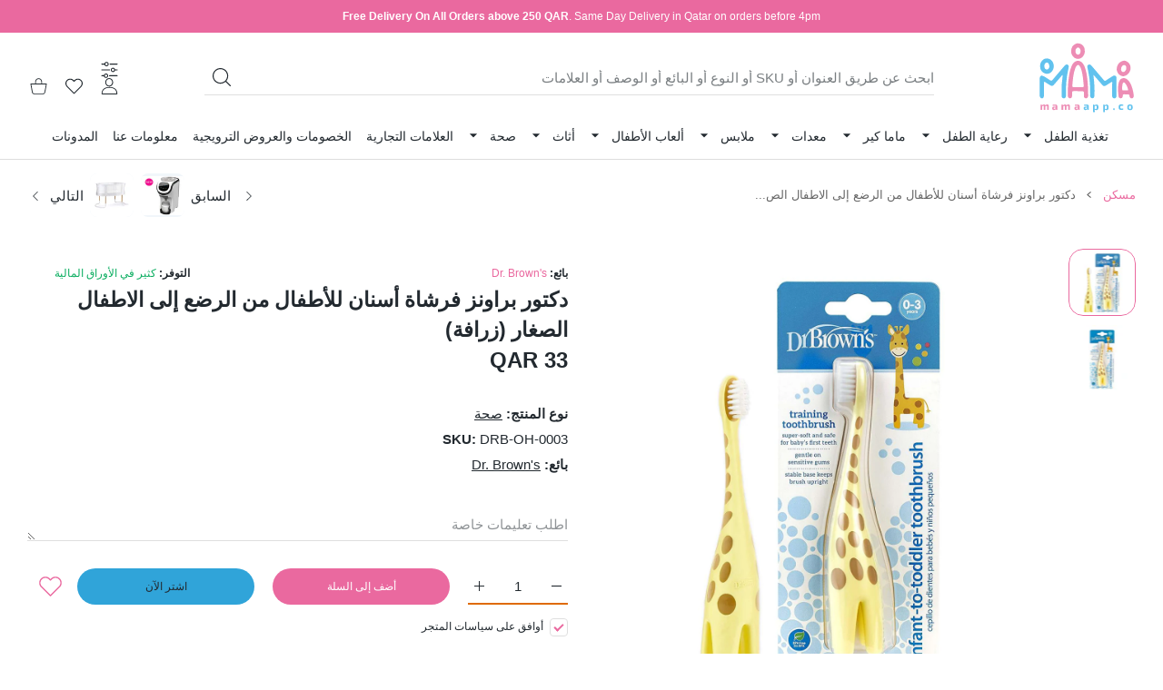

--- FILE ---
content_type: text/css
request_url: https://mamaapp.co/cdn/shop/t/52/assets/customidl4.css?v=60167062439234039341768812287
body_size: 163
content:
.hdr-wrap{border-bottom:1px solid #ddd}.template-index .hdr-wrap{border-bottom:none}.mmenu>li .top-level-link{padding:15px 10px}.submenu-title.column-caption-style-2{margin:0!important}.mmenu-col{margin-top:10px!important}.mmenu-item--mega .mmenu-submenu.mmenu-submenu--fullboxed .mmenu-submenu-inside>.container-fluid>.container{padding:30px 0}.mmenu-submenu--fullboxed .column-2 h3 a{font-weight:700;margin-bottom:8px}.mmenu-submenu--fullboxed .column-2 .submenu-list li a{padding:0}.submenu-title.column-caption-style-4{font-size:16px;text-transform:none}.submenu-title.column-caption-style-4 a{color:#ea699f}.mmenu-submenu-inside .bnr-caption{display:none}.brands-mmenu .swiper-wrapper .swiper-slide>a img{object-fit:none}.ps-text:not(:first-child){border-top:1px solid #ddd}.template-index footer{margin-top:0}.footer-social svg{width:20px!important;height:20px!important}.footer-logo{display:none!important}.footer-content .row{margin:0}.footer-content{padding:40px 0!important}.footer-col{margin-top:10px}.page-footer{--container-max-width: 1442px!important}.post-prw .image-container{padding-bottom:50%}.prd-price .prd-price-regular .mmoney{font-size:14px!important;font-weight:700!important}.prd-price.has-discount .prd-price-regular .mmoney{color:red!important}.category-page-description-text-md{margin:20px 0 0!important;border:1px solid #ddd;border-radius:20px;padding:10px;text-align:left!important}.category-page-description-text-md h1,.category-page-description-text-md h3{margin-bottom:5px}.category-page-description-text-md p{margin:0}product-tabs .tab-content{border:1px solid #ddd;border-radius:20px;padding:20px}product-tabs .tab-content p{margin:0!important}product-tabs .tab-content ul{margin:0!important}.prd-block-price .prd-price .prd-price-regular .mmoney{font-size:24px!important}.due-date-calculator{max-width:420px;padding:20px;margin:20px 0;background:#f9fafb;border-radius:12px}.due-date-calculator label{display:block;margin-bottom:8px;font-size:15px}.due-date-calculator input{width:100%;padding:10px;border-radius:8px;border:1px solid #d1d5db;margin-bottom:12px}.due-date-calculator button{width:100%;padding:12px;background:#ec4899;color:#fff;border:none;border-radius:10px;font-size:16px;cursor:pointer}.due-date-calculator button:hover{opacity:.95}.result-box{margin-top:15px;background:#fff;padding:12px;border-radius:8px;font-size:15px}.media-grid-advanced{width:100%}.media-grid-header{display:flex;justify-content:space-between;align-items:center;margin-bottom:20px}.media-grid-header.center{justify-content:center;text-align:center}.media-grid{display:grid}.media-item{position:relative;overflow:hidden}.media-item img,.media-item video{width:100%;height:100%;object-fit:cover;display:block}.media-overlay{position:absolute;top:0;right:0;bottom:0;left:0;display:flex;align-items:center;justify-content:center;opacity:0;transition:opacity .3s ease;text-align:center;padding:15px}.media-item:hover .media-overlay{opacity:1}.media-title{margin-top:8px;font-size:14px}.hdr-logo img{width:108px;height:79.17px}main-slider .swiper-wrapper{max-height:395px;overflow:hidden!important}@media (max-width: 767px){main-slider .swiper-wrapper{max-height:252.11px!important;overflow:hidden!important}div.page-content{min-height:100vh}}
/*# sourceMappingURL=/cdn/shop/t/52/assets/customidl4.css.map?v=60167062439234039341768812287 */


--- FILE ---
content_type: text/css
request_url: https://mamaapp.co/cdn/shop/t/52/assets/main-product-rtl.css?v=168685012566802662521764656427
body_size: 3529
content:
.tab-wrap{max-width:100%;display:-ms-flexbox;display:flex;-ms-flex-wrap:wrap;flex-wrap:wrap;position:relative;list-style:none;color:var(--body-link-secondary-color)}.tab-wrap img{border-radius:var(--radius-md,16px)}product-tabs{display:block}product-tabs .swiper-container-autoheight .swiper-wrapper{height:auto!important}product-tabs .tab-content{width:100%;z-index:-1;opacity:0;right:0;padding-top:40px;font-size:15px;line-height:25px}@media (max-width:767px){product-tabs .tab-content{padding-top:30px}}@media (max-width:575px){product-tabs .tab-content{padding-top:20px}}@media (max-width:374px){product-tabs .tab-content{font-size:14px;line-height:24px}}product-tabs .tab-content p:not(:first-child){margin-top:35px}@media (max-width:1024px){product-tabs .tab-content p:not(:first-child){margin-top:30px}}@media (max-width:575px){product-tabs .tab-content p:not(:first-child){margin-top:20px}}product-tabs .tab-content h2,product-tabs .tab-content h3,product-tabs .tab-content h4,product-tabs .tab-content h5,product-tabs .tab-content h6{font-weight:var(--heading-global-weight)}product-tabs .tab-content h2:not(:first-child),product-tabs .tab-content h3:not(:first-child),product-tabs .tab-content h4:not(:first-child),product-tabs .tab-content h5:not(:first-child),product-tabs .tab-content h6:not(:first-child){margin-top:24px}product-tabs .tab-content .spr-review-reportreview{min-height:21px}product-tabs .tab-wrap-nav{width:100%}product-tabs .tab-wrap-nav .swiper-slide{position:relative;width:auto;padding:10px 25px 25px;font-size:15px;line-height:20px;font-weight:var(--heading-sm-weight);color:var(--body-link-secondary-color);-webkit-user-select:none;-ms-user-select:none;user-select:none;cursor:pointer}@media (max-width:767px){product-tabs .tab-wrap-nav .swiper-slide{padding:10px 18px 20px}}@media (max-width:575px){product-tabs .tab-wrap-nav .swiper-slide{padding:10px 15px 20px}}product-tabs .tab-wrap-nav .swiper-slide:first-of-type{padding-right:0}product-tabs .tab-wrap-nav .swiper-slide:last-of-type{padding-left:0}product-tabs .tab-wrap-nav .swiper-slide.swiper-slide-thumb-active{color:var(--body-link-secondary-color-hover)}product-tabs .tab-wrap-nav .swiper-slide.swiper-slide-thumb-active:after{content:"";display:none;position:relative;top:6px;height:2px;width:100%;background-color:var(--custom-color)}@media (hover:hover),(hover:none) and (min-width:1025px){product-tabs .tab-wrap-nav .swiper-slide:hover{color:var(--body-link-secondary-color-hover)}}product-tabs .tab-wrap-nav .swiper-scrollbar{position:absolute;right:0;bottom:-9px}product-tabs .tab-wrap-nav .swiper-scrollbar.swiper-scrollbar-lock+.swiper-wrapper>.swiper-slide,product-tabs .tab-wrap-nav .swiper-scrollbar:empty+.swiper-wrapper>.swiper-slide{padding-bottom:10px}product-tabs .tab-wrap-nav .swiper-scrollbar.swiper-scrollbar-lock+.swiper-wrapper .swiper-slide-thumb-active:after,product-tabs .tab-wrap-nav .swiper-scrollbar:empty+.swiper-wrapper .swiper-slide-thumb-active:after{display:block}product-tabs .tab-wrap-content{width:100%}product-tabs .tab-wrap-content .tab-content{transform:translateY(10px);transition:opacity .35s ease,transform .35s ease;margin:0}product-tabs .tab-wrap-content .swiper-slide{visibility:hidden;background-color:var(--body-bg);padding-bottom:20px}product-tabs .tab-wrap-content .swiper-slide.swiper-slide-active{visibility:visible}product-tabs .tab-wrap-content .swiper-slide.swiper-slide-active .tab-content{position:static;opacity:1;visibility:visible;top:0;z-index:100;transform:translateY(0);transition:.25s opacity ease-in,.35s transform ease}sticky-addtocart>.sticky-add-to-cart{max-width:calc(100% - 40px);position:fixed;z-index:1008;right:0;left:0;bottom:30px;margin:0 auto;padding:25px;color:var(--sticky-add-to-cart-text-color);background-color:var(--sticky-add-to-cart-bg);border-radius:var(--radius-lg,20px);box-shadow:0 5px 8px #0003;transition:opacity .3s,transform .3s;will-change:opacity,transform;opacity:0;pointer-events:none;transform:translateY(100px) scale(.8);--body-link-color: var(--product-card-text-color);--body-link-color-hover: var(--product-card-link-hover-color);--body-link-secondary-color: var(--product-card-text-color);--body-link-secondary-color-hover: var(--product-card-link-hover-color) }sticky-addtocart>.sticky-add-to-cart.sticky-add-to-cart--compact{width:fit-content}@media (min-width:1025px){sticky-addtocart>.sticky-add-to-cart:not(.sticky-add-to-cart--compact){width:980px}sticky-addtocart>.sticky-add-to-cart.sticky-add-to-cart--compact{min-width:550px}}@media (max-width:767px){sticky-addtocart>.sticky-add-to-cart{max-width:calc(100% - 20px);padding:15px}sticky-addtocart>.sticky-add-to-cart .row>:nth-child(2){max-width:calc(100% - 150px);min-width:200px}}@media (max-width:575px){sticky-addtocart>.sticky-add-to-cart .row>:nth-child(2){max-width:calc(100% - 100px);min-width:160px}}sticky-addtocart>.sticky-add-to-cart.sticky-add-to-cart--open,sticky-addtocart>.sticky-add-to-cart.sticky-add-to-cart--static{bottom:20px;opacity:1;pointer-events:all;transform:translateY(0) scale(1)}.sticky-add-to-cart>.row.d-md-flex{-ms-flex-wrap:nowrap;flex-wrap:nowrap}@media (min-width:1025px){.sticky-add-to-cart>.row.d-md-none,.sticky-add-to-cart product-form>.row.d-md-none{display:none!important}.sticky-add-to-cart>.row.d-md-flex{display:-ms-flexbox!important;display:flex!important}}@media (max-width:1024px){.sticky-add-to-cart>.row.d-md-none,.sticky-add-to-cart product-form>.row.d-md-none{display:-ms-flexbox!important;display:flex!important}.sticky-add-to-cart>.row.d-md-flex{display:none!important}}.sticky-add-to-cart-info{display:-ms-flexbox;display:flex;-ms-flex-direction:column;flex-direction:column;-ms-flex-pack:center;justify-content:center;height:100%;min-width:185px;max-width:205px}@media (max-width:1465px){.sticky-add-to-cart-info{min-width:165px;max-width:180px}}.sticky-add-to-cart-info .prd-price{-ms-flex-direction:column;flex-direction:column;font-size:20px;color:var(--sticky-add-to-cart-price-color)}.sticky-add-to-cart-info .prd-price .prd-price-regular,.sticky-add-to-cart-info .prd-price .prd-price-old{color:var(--sticky-add-to-cart-price-color)}.sticky-add-to-cart .prd-quantity{max-width:100%;width:120px;margin:0 auto 5px}.sticky-add-to-cart.sticky-add-to-cart--options .prd-option--qty{position:relative;margin-top:-4px}.sticky-add-to-cart-name{margin-bottom:10px;font-size:15px;font-weight:var(--font-weight-400);line-height:20px}.sticky-add-to-cart-name>a{color:var(--sticky-add-to-cart-name-color)}@media (hover:hover),(hover:none) and (min-width:1025px){.sticky-add-to-cart-name>a:hover{color:var(--sticky-add-to-cart-name-hover-color)}}.sticky-add-to-cart-desc{margin-bottom:10px;font-size:12px;font-weight:var(--font-weight-400);line-height:18px;color:var(--text-color-secondary)}.sticky-add-to-cart-banners{margin-top:auto;margin-bottom:auto;max-height:102px;overflow:hidden;transform:translateY(-10px);--bs-gutter-y: 10px }.sticky-add-to-cart-banners>*{display:-ms-flexbox;display:flex}.sticky-add-to-cart-banner-text{max-height:29px;overflow:hidden}.sticky-add-to-cart-banner{position:relative;display:-ms-flexbox;display:flex;-ms-flex-align:center;align-items:center;-ms-flex-pack:center;justify-content:center;-ms-flex-direction:column;flex-direction:column;min-height:91px;padding:11px 15px;border-radius:calc(var(--radius-xl) * .5);font-size:12px;font-weight:var(--heading-sm-weight);line-height:14px;text-align:center;text-decoration:none;color:var(--body-link-secondary-color)}.sticky-add-to-cart-banner-icon{width:31px}.sticky-add-to-cart-banner-icon .image-container{border-radius:var(--radius-sm)}.sticky-add-to-cart-banner-icon:not(:last-child){min-height:30px;margin-bottom:10px}.sticky-add-to-cart-banner-icon:not(:last-child) svg{width:38px;height:31px}.sticky-add-to-cart-banner-icon:not(:last-child) svg path{fill:currentColor}@media (hover:hover),(hover:none) and (min-width:1025px){.sticky-add-to-cart a.sticky-add-to-cart-banner:hover{color:var(--body-link-secondary-color-hover)}}.sticky-add-to-cart-action{width:min-content;min-width:200px}@media (max-width:767px){.sticky-add-to-cart-action{width:100%;min-width:0}}@media (max-width:575px){.sticky-add-to-cart-action .btn{white-space:normal;text-align:center;line-height:15px;padding:6px 15px 5px}}.sticky-add-to-cart .prd-quantity-label{font-size:12px;line-height:1.2em;font-weight:var(--font-weight-700)}.sticky-add-to-cart .btn-link-wishlist{display:block;width:fit-content;margin:0 auto;font-size:14px;height:26px}.sticky-add-to-cart .btn-link-wishlist>span{-ms-flex-pack:center;justify-content:center;min-height:26px}.sticky-add-to-cart .prd-options{display:table;border-collapse:collapse}.sticky-add-to-cart .prd-options .form-group{display:table-row}.sticky-add-to-cart .prd-options .form-group .form-label{display:contents;white-space:nowrap}.sticky-add-to-cart .prd-options .form-group .form-control-wrap{display:table-cell;width:100%;padding-right:10px}.sticky-add-to-cart .prd-options .form-group .form-control-wrap.form-control-wrap--select:after{top:7px}.sticky-add-to-cart .prd-options .form-group+.form-group .form-control-wrap,.sticky-add-to-cart .prd-options .form-group+.form-group .form-label{padding-top:10px}.sticky-add-to-cart .prd-options .form-group+.form-group .form-control-wrap--select:after,.sticky-add-to-cart .prd-options .form-group+.form-group .form-select-wrap:after{top:calc(50% - 5px)}.sticky-add-to-cart .prd-options.prd-options--row{display:-ms-flexbox;display:flex;gap:10px;margin-top:-12px}.sticky-add-to-cart .prd-options.prd-options--row>.prd-option{-ms-flex:1;flex:1}.sticky-add-to-cart .prd-options.prd-options--row .prd-option{padding-top:12px}.sticky-add-to-cart .prd-options.prd-options--row .prd-option+.prd-option>*{padding-top:0}.sticky-add-to-cart variant-radios{display:-ms-flexbox;display:flex;height:100%;width:100%;-ms-flex-align:center;align-items:center;padding:0 20px}@media (max-width:1024px){.sticky-add-to-cart variant-radios{padding:0}}.sticky-add-to-cart variant-selects{display:-ms-flexbox;display:flex;-ms-flex-pack:center;justify-content:center;-ms-flex-align:center;align-items:center;height:100%;padding:0 20px;width:250px}@media (max-width:1024px){.sticky-add-to-cart variant-selects{padding:0 5px;width:150px}}.sticky-add-to-cart wishlist-button,.sticky-add-to-cart wishlist-heart{text-align:center}.sticky-add-to-cart>.product-form__error-message-wrapper,.sticky-add-to-cart>.product-form__success-message-wrapper{margin:-3px 0 10px}.sticky-add-to-cart .sticky-add-to-cart-action wishlist-button .btn-link-wishlist>span.hidden{display:-ms-flexbox!important;display:flex!important;opacity:0;pointer-events:none}.sticky-add-to-cart .sticky-add-to-cart-action wishlist-button .btn-link-wishlist>span:last-child{display:-ms-flexbox!important;display:flex!important;transform:translateY(-100%)}.sticky-add-to-cart .sticky-add-to-cart-action wishlist-button .btn-link-wishlist>span .icon-wrap{margin:-2px 0 0 5px}.sticky-add-to-cart .prd-block-agreement a{--text-color: var(--sticky-add-to-cart-text-color) }.sticky-add-to-cart-img{display:block;width:106px;border-radius:var(--radius-lg,20px);overflow:hidden}.sticky-add-to-cart-img img{width:100%;height:100%;object-fit:cover}@media (max-width:1024px){sticky-addtocart>.sticky-add-to-cart{width:fit-content}sticky-addtocart>.sticky-add-to-cart.sticky-add-to-cart--open{bottom:30px}sticky-addtocart>.sticky-add-to-cart .product-form__error-message-close{display:none}sticky-addtocart>.sticky-add-to-cart .product-form__error-message-wrapper{margin:-2px auto 10px;width:fit-content}.sticky-add-to-cart-img{width:80px}.sticky-add-to-cart-banners{display:none}body.has-hdr_sticky_not_hiding sticky-addtocart>.sticky-add-to-cart.sticky-add-to-cart--open,body.has-mobile-bottom sticky-addtocart>.sticky-add-to-cart.sticky-add-to-cart--open{bottom:80px}}@media (max-width:575px){sticky-addtocart>.sticky-add-to-cart{bottom:15px;width:fit-content;padding:20px}sticky-addtocart>.sticky-add-to-cart.sticky-add-to-cart--open{bottom:15px}.sticky-add-to-cart-img{width:40px;border-radius:var(--radius-50);overflow:hidden}.sticky-add-to-cart-img .image-container{padding-bottom:100%!important}.sticky-add-to-cart-img.image-container:not(.ic--ignore-global-round){border-radius:var(--radius-50)}.sticky-add-to-cart-img img{width:100%;height:100%;object-fit:cover}}@media (max-width:374px){sticky-addtocart>.sticky-add-to-cart{bottom:15px;width:calc(100% - 20px)}sticky-addtocart>.sticky-add-to-cart .row>:nth-child(2){-ms-flex:1;flex:1}}.sticky-add-to-cart-close{opacity:0;position:absolute;z-index:1;top:9px;left:14px;color:var(--sticky-add-to-cart-close-color);transition:opacity .2s}.sticky-add-to-cart-close svg{max-height:12px;transition:.2s}.sticky-add-to-cart-close svg path{fill:currentColor}@media (hover:hover),(hover:none) and (min-width:1025px){.sticky-add-to-cart-close:hover{color:var(--sticky-add-to-cart-close-hover-color)}.sticky-add-to-cart-close:hover svg{transform:scale(1.2)}.sticky-add-to-cart:hover .sticky-add-to-cart-close{opacity:1}}@media (max-width:1199px){.sticky-add-to-cart-close{opacity:1}}@media (max-width:767px){.sticky-add-to-cart-close{position:relative;width:40px;height:40px;display:-ms-flexbox;display:flex;-ms-flex-align:center;align-items:center;-ms-flex-pack:center;justify-content:center;border-radius:var(--radius-50);top:50%;left:0;transform:translateY(-50%);background:var(--button-bg-grey);color:var(--button-color-grey)}}.minicart-prd.mp--sm:after{display:none}frequently-bought-together{display:block;position:relative;height:100px;overflow:hidden;transition:height .35s cubic-bezier(.32,1.08,1,1)}frequently-bought-together.ajax-loaded{height:auto!important;overflow:visible}.mt-product-global>frequently-bought-together.mt-product-global,frequently-bought-together.mt-product-global .mt-product-global{margin-top:0!important}products-card-compact{display:block}products-card-compact[data-grid] .products-card-compact:not(.bw--listing){display:-ms-flexbox;display:flex;-ms-flex-wrap:wrap;flex-wrap:wrap;margin:-10px -5px 0}products-card-compact[data-grid] .products-card-compact:not(.bw--listing) .minicart-prd.mp--sm{height:inherit;margin:10px 5px 0;-ms-flex:0 0 auto;flex:0 0 auto;transition:margin-bottom .2s}products-card-compact[data-grid] .products-card-compact:not(.bw--listing) .minicart-prd.mp--sm .minicart-prd-image{max-width:82px;-ms-flex:0 0 82px;flex:0 0 82px}products-card-compact[data-grid] .products-card-compact:not(.bw--listing) .minicart-prd.mp--sm .minicart-prd-price{width:calc(100% - 95px)}products-card-compact[data-grid] .products-card-compact:not(.bw--listing) .minicart-prd.mp--sm .minicart-prd-price .prd-price .prd-price-regular{font-size:17px}products-card-compact[data-grid] .products-card-compact:not(.bw--listing) .minicart-prd.mp--sm .minicart-prd-qty{width:95px;max-width:95px;top:0;-ms-flex-order:2;order:2;margin-right:auto!important}products-card-compact[data-grid] .products-card-compact:not(.bw--listing) .minicart-prd.mp--sm .prd-quantity{min-width:85px;width:85px}products-card-compact[data-grid] .products-card-compact:not(.bw--listing) .minicart-prd.mp--sm:after{display:none!important}products-card-compact[data-grid] .products-card-compact:not(.bw--listing) .minicart-prd.mp--sm .subscription-label{font-size:8.5px;line-height:15px}products-card-compact[data-grid] .products-card-compact:not(.bw--listing) .minicart-prd.mp--sm .minicart-prd-info-bottom.row{--bs-gutter-x: 10px }products-card-compact[data-grid] .products-card-compact:not(.bw--listing) .minicart-prd.mp--sm .minicart-prd-name{overflow:hidden;display:-webkit-box;-webkit-line-clamp:2;white-space:pre-wrap}products-card-compact[data-grid] .products-card-compact:not(.bw--listing) .minicart-prd.mp--sm .minicart-prd-info .buy-checkbox:not(.hidden)+.prd-icons wishlist-button,products-card-compact[data-grid] .products-card-compact:not(.bw--listing) .minicart-prd.mp--sm .minicart-prd-info .buy-checkbox:not(.hidden)+.prd-icons wishlist-heart{top:7px;left:37px}@media (min-width:576px){products-card-compact[data-grid] .products-card-compact:not(.bw--listing) .minicart-prd.mp--sm{width:calc(50% - 10px)}}@media (max-width:575px){products-card-compact[data-grid] .products-card-compact:not(.bw--listing) .minicart-prd.mp--sm{width:calc(100% - 10px)}}@media (min-width:1025px){.prd-block-info products-card-compact[data-grid] .products-card-compact:not(.bw--listing) .minicart-prd.mp--sm:nth-child(odd):last-child{width:calc(100% - 10px)}}@media (min-width:576px) and (max-width:670px){.prd-block-info products-card-compact[data-grid] .products-card-compact:not(.bw--listing) .minicart-prd.mp--sm:nth-child(odd):last-child{width:calc(100% - 10px)}}@media (min-width:1466px){products-card-compact[data-grid] .products-card-compact:not(.bw--listing).products-card-xxl-3 .minicart-prd.mp--sm:nth-child(odd):last-child{width:calc(33.3% - 10px)}}@media (min-width:1700px){products-card-compact[data-grid] .products-card-compact:not(.bw--listing).products-card-xxxl-4 .minicart-prd.mp--sm:nth-child(odd):last-child{width:calc(25% - 10px)}}@media (max-width:575px){products-card-compact[data-grid] .products-card-compact.bw--listing .minicart-prd.mp--sm{margin-bottom:20px}products-card-compact[data-grid] .products-card-compact.bw--listing .minicart-prd.mp--sm .minicart-prd-image{max-width:92px;-ms-flex:0 0 92px;flex:0 0 92px}products-card-compact[data-grid] .products-card-compact.bw--listing .minicart-prd.mp--sm:after{display:none}products-card-compact[data-grid] .products-card-compact.bw--listing .minicart-prd.mp--sm .subscription-label{font-size:8.5px;line-height:15px}products-card-compact[data-grid] .products-card-compact.bw--listing .minicart-prd.mp--sm .minicart-prd-image{max-width:102px;-ms-flex:0 0 102px;flex:0 0 102px}products-card-compact[data-grid] .products-card-compact.bw--listing .minicart-prd.mp--sm .minicart-prd-qty{width:95px;max-width:95px}products-card-compact[data-grid] .products-card-compact.bw--listing .minicart-prd.mp--sm .minicart-prd-price{width:calc(100% - 95px)}products-card-compact[data-grid] .products-card-compact.bw--listing .minicart-prd.mp--sm .prd-quantity{min-width:85px;width:85px}}@media (min-width:576px){products-card-compact[data-grid] .products-card-compact.bw--listing .minicart-prd.mp--sm{--product-card-bg: var(--product-only-card-bg);max-width:calc(100% - var(--product-page-previews-width));margin-bottom:50px;transition:margin-bottom .22s}products-card-compact[data-grid] .products-card-compact.bw--listing .minicart-prd.mp--sm:last-child{margin-bottom:20px}products-card-compact[data-grid] .products-card-compact.bw--listing .minicart-prd.mp--sm .minicart-prd-image{max-width:102px;-ms-flex:0 0 102px;flex:0 0 102px}products-card-compact[data-grid] .products-card-compact.bw--listing .minicart-prd.mp--sm .minicart-prd-qty{width:120px;max-width:120px}products-card-compact[data-grid] .products-card-compact.bw--listing .minicart-prd.mp--sm .minicart-prd-price{width:calc(100% - 120px)}products-card-compact[data-grid] .products-card-compact.bw--listing .minicart-prd.mp--sm .minicart-prd-price .prd-price .prd-price-regular{font-size:17px}products-card-compact[data-grid] .products-card-compact.bw--listing .minicart-prd.mp--sm .prd-quantity{min-width:110px;width:110px}products-card-compact[data-grid] .products-card-compact.bw--listing .minicart-prd.mp--sm .minicart-prd-info-bottom .prd-price{-ms-flex-direction:row;flex-direction:row;-ms-flex-align:baseline;align-items:baseline;-ms-flex-wrap:wrap;flex-wrap:wrap;margin:0}products-card-compact[data-grid] .products-card-compact.bw--listing .minicart-prd.mp--sm .minicart-prd-info-bottom .prd-price .prd-price-regular{margin:0 0 0 3px}products-card-compact[data-grid] .products-card-compact.bw--listing .minicart-prd.mp--sm .minicart-prd-info-bottom .prd-price .prd-price-old{margin:0}products-card-compact[data-grid] .products-card-compact.bw--listing .minicart-prd.mp--sm .minicart-prd-price .prd-price .prd-price-old{margin-top:2px}products-card-compact[data-grid] .products-card-compact.bw--listing .minicart-prd.mp--sm .buy-checkbox{left:-54px;top:calc(50% - 10px);display:-ms-flexbox;display:flex;-ms-flex-align:center;align-items:center;-ms-flex-pack:center;justify-content:center}products-card-compact[data-grid] .products-card-compact.bw--listing .minicart-prd.mp--sm .buy-checkbox:after{content:"";width:40px;height:40px;background-color:var(--product-card-bg);border-radius:50%;position:absolute;z-index:-1;top:-11px;right:-10px}}@media (max-width:575px){products-card-compact[data-grid] .products-card-compact.bw--listing{display:-ms-flexbox;display:flex;-ms-flex-wrap:wrap;flex-wrap:wrap;margin:-10px -5px 0}products-card-compact[data-grid] .products-card-compact.bw--listing .minicart-prd.mp--sm{height:inherit;margin:10px 5px 0;-ms-flex:0 0 auto;flex:0 0 auto;transition:margin-bottom .2s}products-card-compact[data-grid] .products-card-compact.bw--listing .minicart-prd.mp--sm .minicart-prd-image{max-width:82px;-ms-flex:0 0 82px;flex:0 0 82px}products-card-compact[data-grid] .products-card-compact.bw--listing .minicart-prd.mp--sm .minicart-prd-price{width:calc(100% - 95px)}products-card-compact[data-grid] .products-card-compact.bw--listing .minicart-prd.mp--sm .minicart-prd-price .prd-price .prd-price-regular{font-size:17px}products-card-compact[data-grid] .products-card-compact.bw--listing .minicart-prd.mp--sm .minicart-prd-qty{width:95px;max-width:95px;top:0;-ms-flex-order:2;order:2;margin-right:auto!important}products-card-compact[data-grid] .products-card-compact.bw--listing .minicart-prd.mp--sm .prd-quantity{min-width:85px;width:85px}products-card-compact[data-grid] .products-card-compact.bw--listing .minicart-prd.mp--sm:after{display:none!important}products-card-compact[data-grid] .products-card-compact.bw--listing .minicart-prd.mp--sm .subscription-label{font-size:8.5px;line-height:15px}products-card-compact[data-grid] .products-card-compact.bw--listing .minicart-prd.mp--sm .minicart-prd-info-bottom.row{--bs-gutter-x: 10px }products-card-compact[data-grid] .products-card-compact.bw--listing .minicart-prd.mp--sm .minicart-prd-name{overflow:hidden;display:-webkit-box;-webkit-line-clamp:2;white-space:pre-wrap}products-card-compact[data-grid] .products-card-compact.bw--listing .minicart-prd.mp--sm .minicart-prd-info .buy-checkbox:not(.hidden)+.prd-icons wishlist-button,products-card-compact[data-grid] .products-card-compact.bw--listing .minicart-prd.mp--sm .minicart-prd-info .buy-checkbox:not(.hidden)+.prd-icons wishlist-heart{top:7px;left:37px}products-card-compact[data-grid] .products-card-compact.bw--listing .minicart-prd.mp--sm{width:100%;margin:10px 0 0}}products-card-compact:not([data-grid]) .products-card-compact{margin:-10px -10px 0}products-card-compact:not([data-grid]) .products-card-compact scroll-items{display:block;max-width:calc(100% + 20px);height:calc(var(--scroll-height) + 10px);margin:0 -10px -10px;padding:10px 10px 0}@media (max-width:575px){products-card-compact:not([data-grid]) .products-card-compact scroll-items{margin:0 -10px;padding:10px}}products-card-compact:not([data-grid]) .products-card-compact .scrollbar-track-y{top:0;left:10px!important}@media (max-width:575px){products-card-compact:not([data-grid]) .products-card-compact .minicart-prd.mp--sm{margin-bottom:20px}products-card-compact:not([data-grid]) .products-card-compact .minicart-prd.mp--sm .minicart-prd-image{max-width:92px;-ms-flex:0 0 92px;flex:0 0 92px}products-card-compact:not([data-grid]) .products-card-compact .minicart-prd.mp--sm .prd-quantity{min-width:85px;width:85px}products-card-compact:not([data-grid]) .products-card-compact .minicart-prd.mp--sm:after{display:none}products-card-compact:not([data-grid]) .products-card-compact .minicart-prd.mp--sm .subscription-label{font-size:8.5px;line-height:15px}products-card-compact:not([data-grid]) .products-card-compact .minicart-prd.mp--sm .minicart-prd-info-bottom.row{--bs-gutter-x: 10px }}@media (max-width:575px){products-card-compact:not([data-grid]) .products-card-compact .minicart-prd.mp--sm{width:calc(100% - 20px)}}@media (min-width:576px){products-card-compact:not([data-grid]) .products-card-compact .minicart-prd.mp--sm{--product-card-bg: var(--product-only-card-bg);max-width:calc(100% - var(--product-page-previews-width));margin-bottom:50px;transition:margin-bottom .22s}products-card-compact:not([data-grid]) .products-card-compact .minicart-prd.mp--sm:last-child{margin-bottom:20px}products-card-compact:not([data-grid]) .products-card-compact .minicart-prd.mp--sm .minicart-prd-image{max-width:102px;-ms-flex:0 0 102px;flex:0 0 102px}products-card-compact:not([data-grid]) .products-card-compact .minicart-prd.mp--sm .minicart-prd-qty{width:120px;max-width:120px}products-card-compact:not([data-grid]) .products-card-compact .minicart-prd.mp--sm .minicart-prd-price{width:calc(100% - 120px)}products-card-compact:not([data-grid]) .products-card-compact .minicart-prd.mp--sm .minicart-prd-price .prd-price .prd-price-regular{font-size:17px}products-card-compact:not([data-grid]) .products-card-compact .minicart-prd.mp--sm .prd-quantity{min-width:110px;width:110px}products-card-compact:not([data-grid]) .products-card-compact .minicart-prd.mp--sm .minicart-prd-info-bottom .prd-price{-ms-flex-direction:row;flex-direction:row;-ms-flex-align:baseline;align-items:baseline;-ms-flex-wrap:wrap;flex-wrap:wrap;margin:0}products-card-compact:not([data-grid]) .products-card-compact .minicart-prd.mp--sm .minicart-prd-info-bottom .prd-price .prd-price-regular{margin:0 0 0 3px}products-card-compact:not([data-grid]) .products-card-compact .minicart-prd.mp--sm .minicart-prd-info-bottom .prd-price .prd-price-old{margin:0}products-card-compact:not([data-grid]) .products-card-compact .minicart-prd.mp--sm .minicart-prd-price .prd-price .prd-price-old{margin-top:2px}products-card-compact:not([data-grid]) .products-card-compact .minicart-prd.mp--sm .buy-checkbox{left:-54px;top:calc(50% - 10px);display:-ms-flexbox;display:flex;-ms-flex-align:center;align-items:center;-ms-flex-pack:center;justify-content:center}products-card-compact:not([data-grid]) .products-card-compact .minicart-prd.mp--sm .buy-checkbox:after{content:"";width:40px;height:40px;background-color:var(--product-card-bg);border-radius:50%;position:absolute;z-index:-1;top:-11px;right:-10px}}@media (max-width:575px){products-card-compact:not([data-grid]) .products-card-compact{display:-ms-flexbox;display:flex;-ms-flex-wrap:wrap;flex-wrap:wrap;margin:-10px -5px 0}products-card-compact:not([data-grid]) .products-card-compact .minicart-prd.mp--sm{height:inherit;margin:10px 5px 0;-ms-flex:0 0 auto;flex:0 0 auto;transition:margin-bottom .2s}products-card-compact:not([data-grid]) .products-card-compact .minicart-prd.mp--sm .minicart-prd-image{max-width:82px;-ms-flex:0 0 82px;flex:0 0 82px}products-card-compact:not([data-grid]) .products-card-compact .minicart-prd.mp--sm .minicart-prd-price{width:calc(100% - 95px)}products-card-compact:not([data-grid]) .products-card-compact .minicart-prd.mp--sm .minicart-prd-price .prd-price .prd-price-regular{font-size:17px}products-card-compact:not([data-grid]) .products-card-compact .minicart-prd.mp--sm .minicart-prd-qty{width:95px;max-width:95px;top:0;-ms-flex-order:2;order:2;margin-right:auto!important}products-card-compact:not([data-grid]) .products-card-compact .minicart-prd.mp--sm .prd-quantity{min-width:85px;width:85px}products-card-compact:not([data-grid]) .products-card-compact .minicart-prd.mp--sm:after{display:none!important}products-card-compact:not([data-grid]) .products-card-compact .minicart-prd.mp--sm .subscription-label{font-size:8.5px;line-height:15px}products-card-compact:not([data-grid]) .products-card-compact .minicart-prd.mp--sm .minicart-prd-info-bottom.row{--bs-gutter-x: 10px }products-card-compact:not([data-grid]) .products-card-compact .minicart-prd.mp--sm .minicart-prd-name{overflow:hidden;display:-webkit-box;-webkit-line-clamp:2;white-space:pre-wrap}products-card-compact:not([data-grid]) .products-card-compact .minicart-prd.mp--sm .minicart-prd-info .buy-checkbox:not(.hidden)+.prd-icons wishlist-button,products-card-compact:not([data-grid]) .products-card-compact .minicart-prd.mp--sm .minicart-prd-info .buy-checkbox:not(.hidden)+.prd-icons wishlist-heart{top:7px;left:37px}products-card-compact:not([data-grid]) .products-card-compact .minicart-prd.mp--sm{width:calc(100% - 10px)}}products-card-compact:not([data-grid]).off-scroll .products-card-compact{margin:-10px -10px 0;padding:10px 10px 0}.holder>.container>#fbt_inner-grid .prd-block-desc-title{font-size:var(--heading-md-size);font-weight:var(--heading-md-weight);line-height:1.2em;margin:0 0 var(--heading-md-sub-top);text-align:center}.holder>.container>#fbt_inner-grid .prd-block-desc-title+p{margin-bottom:var(--title-bottom)!important;font-size:var(--heading-sub-size);font-weight:var(--heading-sub-weight);line-height:1.69em;color:var(--heading-sub-color);text-align:center}.row.fbt-one-product{-ms-flex-direction:column;flex-direction:column;-ms-flex-align:center;align-items:center}.row.fbt-one-product products-card-compact[data-grid] .products-card-compact:not(.bw--listing){-ms-flex-pack:center;justify-content:center}.row.fbt-one-product products-card-compact[data-grid] .products-card-compact:not(.bw--listing) .minicart-prd.mp--sm{max-width:420px;width:100%}.row.fbt-one-product .bought-with-actions{-ms-flex-pack:center;justify-content:center}.row.fbt-one-product .bought-with-actions .col-auto:last-child:not(:only-child){display:none}.row.fbt-one-product .col-lg-3{width:100%;margin-top:20px}products-card-compact.fbt-one-product[data-grid] .products-card-compact:not(.bw--listing){-ms-flex-pack:center;justify-content:center}products-card-compact.fbt-one-product[data-grid]~.bought-with-actions{-ms-flex-pack:center;justify-content:center}products-card-compact.fbt-one-product[data-grid]~.bought-with-actions .col-auto:last-child:not(:only-child){display:none}.bought-with-actions .btn{height:auto;white-space:normal;padding-right:20px;padding-left:20px}.swiper-container:not(.swiper-container-initialized).prd-block-gallery-main,.swiper-container:not(.swiper-container-initialized).prd-block-gallery-thumbs{opacity:1}.swiper-container:not(.swiper-container-initialized).prd-block-gallery-thumbs~.prd-block-gallery-nav{visibility:hidden}.prd-block-gallery-main img.lazyloaded+[data-load],.zoomWrapper+[data-load]{display:none!important}@media (min-width:1025px){product-gallery:not(.prd-block-gallery-container-hor) .swiper-container:not(.swiper-container-initialized).prd-block-gallery-thumbs .swiper-slide{opacity:1;height:fit-content;margin-bottom:10px;display:none}product-gallery:not(.prd-block-gallery-container-hor) .swiper-container:not(.swiper-container-initialized).prd-block-gallery-thumbs .swiper-wrapper{display:-ms-flexbox;display:flex;-ms-flex-direction:column;flex-direction:column}product-gallery:not(.prd-block-gallery-container-hor) .swiper-container:not(.swiper-container-initialized).prd-block-gallery-thumbs .swiper-slide:nth-child(-n+5){display:block}.prd-block-gallery-container-hor .swiper-container:not(.swiper-container-initialized).prd-block-gallery-thumbs .swiper-slide{display:none}.prd-block-gallery-container-hor .swiper-container:not(.swiper-container-initialized).prd-block-gallery-thumbs .swiper-slide:nth-child(-n+5){display:block;width:100%}.prd-block-gallery-container-hor .swiper-container:not(.swiper-container-initialized).prd-block-gallery-thumbs .swiper-wrapper{display:-ms-grid;display:grid;-ms-grid-columns:(1fr)[5];grid-template-columns:repeat(5,1fr);grid-gap:10px}}@media (min-width:1025px) and (max-width:1199px){product-gallery:not(.prd-block-gallery-container-hor) .swiper-container:not(.swiper-container-initialized).prd-block-gallery-thumbs .swiper-slide.swiper-slide:nth-child(5){display:none}}@media (max-width:1024px){.swiper-container:not(.swiper-container-initialized).prd-block-gallery-thumbs .swiper-slide{opacity:1;width:100%;display:none}.swiper-container:not(.swiper-container-initialized).prd-block-gallery-thumbs .swiper-slide:nth-child(-n+5){display:block}.swiper-container:not(.swiper-container-initialized).prd-block-gallery-thumbs .swiper-wrapper{display:-ms-grid;display:grid;-ms-grid-columns:(1fr)[5];grid-template-columns:repeat(5,1fr);grid-gap:10px}}@media (max-width:575px){.swiper-container:not(.swiper-container-initialized).prd-block-gallery-thumbs .swiper-slide:nth-child(5){display:none}.swiper-container:not(.swiper-container-initialized).prd-block-gallery-thumbs .swiper-wrapper{-ms-grid-columns:(1fr)[4];grid-template-columns:repeat(4,1fr)}}.prd-block-banners>.row{--bs-gutter-y: 10px;--bs-gutter-x: 10px }.prd-block-banners>.row>*{display:-ms-flexbox;display:flex;width:100%}@media (max-width:575px){.prd-block-banners>.row>*{min-width:50%}}.prd-block-banner-text{max-height:29px;overflow:hidden}.prd-block-banner{position:relative;display:-ms-flexbox;display:flex;-ms-flex-align:center;align-items:center;-ms-flex-pack:center;justify-content:center;-ms-flex-direction:column;flex-direction:column;min-height:91px;width:100%;padding:11px 15px;border-radius:calc(var(--radius-xl) * .5);font-size:12px;font-weight:var(--heading-sm-weight);line-height:14px;text-align:center;text-decoration:none;color:var(--body-link-secondary-color)}.prd-block-banner-icon{width:31px}.prd-block-banner-icon .image-container{border-radius:var(--radius-sm)}.prd-block-banner-icon:not(:last-child){min-height:30px;margin-bottom:10px}.prd-block-banner-icon:not(:last-child) svg{width:38px;height:31px}.prd-block-banner-icon:not(:last-child) svg path{fill:currentColor}@media (hover:hover),(hover:none) and (min-width:1025px){.prd-block a.prd-block-banner:hover{color:var(--body-link-secondary-color-hover)}}.prd-block product-tabs .tab-wrap-nav .swiper-slide{padding:0 10px 25px}.prd-block product-tabs .tab-wrap-nav .swiper-slide:first-of-type{padding-right:0}.prd-block product-tabs .tab-wrap-nav .swiper-slide:last-of-type{padding-left:0}.prd-block product-tabs .tab-content{padding-top:25px}
/*# sourceMappingURL=/cdn/shop/t/52/assets/main-product-rtl.css.map?v=168685012566802662521764656427 */


--- FILE ---
content_type: text/css
request_url: https://mamaapp.co/cdn/shop/t/52/assets/header4-rtl.css?v=93844772506698070081764656412
body_size: -385
content:
.hdr.hdr--style4 .hdr-content>.container{position:relative}@media (max-width:1024px){.hdr.hdr--style4 .hdr-content>.container>.row>.hdr-open-search{-ms-flex-order:0;order:0}}@media (max-width:1024px) and (min-width:768px){.hdr.hdr--style4 .hdr-open-search form>.input-group{height:42px;-ms-flex-align:center;align-items:center}.hdr.hdr--style4 search-toggle-mobile{display:none!important}.hdr.hdr--style4 .hdr-open-search .icon-btn svg{width:18px;height:18px}.hdr.hdr--style4 .input-group .icon-btn svg path{fill:var(--header-content-link-color)}}@media (min-width:576px){.hdr.hdr--style4 .hdr-open-search{display:block}}@media (max-width:767px){.hdr.hdr--style4:not(.hdr--search-open) .hdr-content>.container>.row>.hdr-open-search{position:absolute;top:100%;padding:0}.hdr.hdr--style4.hdr--search-open .hdr-content>.container>.row{-ms-flex-wrap:wrap;flex-wrap:wrap}.hdr.hdr--style4.hdr--search-open .hdr-content>.container>.row>.hdr-open-search{position:relative;min-width:100%;-ms-flex-order:10;order:10;right:0;left:0;padding:0}}@media (max-width:1024px) and (min-width:768px){.has-hdr_sticky .hdr-wrap .hdr.hdr--style4 .hdr-open-search search-page .predictive-search_{transform:translateY(6px)!important}}
/*# sourceMappingURL=/cdn/shop/t/52/assets/header4-rtl.css.map?v=93844772506698070081764656412 */


--- FILE ---
content_type: text/css
request_url: https://mamaapp.co/cdn/shop/t/52/assets/footer-rtl.css?v=295618104260080581764656405
body_size: 2581
content:
:root{--footer-logo-max-width: 145px;--footer-logo-max-width-mobile: 120px }.page-footer{position:relative;--container-max-width: var(--container-max-width-boxed);font-size:15px;line-height:20px;font-weight:var(--footer-text-weight,var(--font-weight-400))}.page-footer a{font-weight:var(--footer-link-weight,var(--font-weight-400))}.footer-top{color:var(--footer-top-color);background-color:var(--footer-top-bg)}.footer-top a{color:var(--footer-top-link-color);text-decoration:none}@media (hover:hover),(hover:none) and (min-width:1025px){.footer-top a:hover{color:var(--footer-top-link-hover-color)}}.footer-content{color:var(--footer-content-color);background-color:var(--footer-content-bg)}.footer-content .footer-list a[href*=mailto],.footer-content a{color:var(--footer-content-link-color);text-decoration:none}@media (hover:hover),(hover:none) and (min-width:1025px){.footer-content .footer-list a[href*=mailto]:hover,.footer-content a:hover{color:var(--footer-content-link-hover-color)}}.footer-bottom{color:var(--footer-bottom-color);background-color:var(--footer-bottom-bg)}.footer-bottom a{color:var(--footer-bottom-link-color);text-decoration:none}@media (hover:hover),(hover:none) and (min-width:1025px){.footer-bottom a:hover{color:var(--footer-bottom-link-hover-color)}}.footer-hor-nav{font-size:15px;line-height:24px}ul.footer-hor-nav-list{margin:-10px -32px 0;padding:0;list-style:none;display:-ms-flexbox;display:flex;-ms-flex-wrap:wrap;flex-wrap:wrap;-ms-flex-align:center;align-items:center}ul.footer-hor-nav-list li{margin:10px 32px 0}ul.footer-hor-nav-list li a{text-decoration:none}@media (max-width:1199px){ul.footer-hor-nav-list{margin:-10px -20px 0}ul.footer-hor-nav-list li{margin:10px 20px 0}}@media (max-width:575px){ul.footer-hor-nav-list{margin:-10px -15px 0}ul.footer-hor-nav-list li{margin:10px 15px 0}}@media (max-width:479px){ul.footer-hor-nav-list{margin:-10px -7px 0}ul.footer-hor-nav-list li{margin:10px 7px 0}}.subscribe-footer.subscribe-footer--only-button .subscribe-footer-input-group{-ms-flex-pack:center;justify-content:center}.subscribe-footer.subscribe-footer--only-button input[type=text]{display:none}.subscribe-footer-title{font-size:23px;font-weight:var(--footer-title-weight,var(--heading-md-weight));line-height:1.348em;color:var(--footer-top-color,var(--footer-global-color))}@media (max-width:575px){.subscribe-footer-title{font-size:18px;line-height:1.333em}}@media (max-width:1199px){.col-lg-12 .subscribe-footer-col .footer-list-title,.col-lg-12 .subscribe-footer-info{text-align:center}}@media (max-width:1024px){.footer-block.subscribe-footer-col{text-align:center;margin:30px 0}.footer-col:first-child .footer-block.subscribe-footer-col{margin:0 0 30px}.footer-col:last-child .footer-block.subscribe-footer-col{margin:30px 0 0}}.subscribe-footer-title-sm{font-size:var(--footer-top-title-sm-size,18px);font-weight:var(--font-weight-600);line-height:1.72em;color:var(--footer-top-color)}.subscribe-footer-info{font-size:15px;line-height:1.6em}@media (max-width:575px){.subscribe-footer-info{font-size:13px}}.subscribe-footer-title-sub{font-size:15px;line-height:1.8em}@media (max-width:575px){.subscribe-footer-title-sub{font-size:13px}}.input-group,.subscribe-footer-input-group{position:relative;display:-ms-flexbox;display:flex;-ms-flex-wrap:wrap;flex-wrap:wrap;width:100%;max-width:420px;margin:0 auto}.footer-block .input-group,.footer-block .subscribe-footer-input-group{max-width:470px;margin-right:0;margin-left:0}.input-group .form-control--rounded,.subscribe-footer-input-group .form-control--rounded{height:50px;min-width:0;-ms-flex:1;flex:1;padding-right:30px;padding-left:50px;border-radius:var(--button-border-radius)}.input-group .form-control--rounded:not(:only-child),.subscribe-footer-input-group .form-control--rounded:not(:only-child){border-radius:0 var(--button-border-radius) var(--button-border-radius) 0}.input-group div[tabindex],.subscribe-footer-input-group div[tabindex]{min-width:100%}.input-group .btn,.subscribe-footer-input-group .btn{padding:0 15px;height:50px;min-width:120px;border-radius:var(--button-border-radius);margin-right:-40px}@media (max-width:1199px){.input-group .btn.btn--subscribe,.subscribe-footer-input-group .btn.btn--subscribe{min-width:75px}}body:not(.has-button-rounded) .input-group .form-control--rounded,body:not(.has-button-rounded) .subscribe-footer-input-group .form-control--rounded{padding-right:30px;padding-left:30px}body:not(.has-button-rounded) .input-group .btn,body:not(.has-button-rounded) .subscribe-footer-input-group .btn{margin-right:-1px}@media (max-width:1199px){.col-lg-12 .footer-block .subscribe-footer-input-group{margin-right:auto;margin-left:auto}}.footer-block{margin-top:-5px}.footer-block-image.right{text-align:left}.footer-block-image img{height:auto}.footer-block+.footer-block{margin-top:40px}@media screen and (max-width:767px){.footer-block-image{text-align:center}}.footer-list-title{margin-bottom:26px;color:var(--footer-content-color)}.footer-list-title .toggle-arrow{display:none}.footer-list{margin:0;padding:0;list-style:none}.footer-list li{font-size:15px;line-height:20px}.footer-list li .td_d:first-child{width:1%;padding-left:10px}.footer-list li+li{margin-top:10px}.footer-list li+li .td_d{padding-top:10px}.footer-list li,.footer-list li a{color:var(--footer-content-link-color);text-decoration:none}.footer-list li>a{position:relative;padding-left:var(--label-width,0)}@media (hover:hover),(hover:none) and (min-width:1025px){.footer-list li a:hover{color:var(--footer-content-link-hover-color)}}@media (max-width:1024px){.footer-list{display:block;margin:0 auto 10px;width:fit-content;text-align:center}.footer-list.table_d .tr_d{display:-ms-flexbox;display:flex;text-align:center;-ms-flex-pack:center;justify-content:center}.footer-list li .td_d:first-child{width:auto;padding-left:5px}}.footer-list li>a .menu-label,.footer-list li>span>a .menu-label{position:absolute;display:inline-block;top:unset;left:auto;margin-top:-2px;margin-right:5px;transform:translateZ(0)}.footer-list .menu-item-actions{top:-5px;background:var(--footer-content-bg)}.footer-list .menu-item-actions collection-quickview-popup svg{color:var(--footer-content-link-color)}@media (hover:hover),(hover:none) and (min-width:1025px){.footer-list .menu-item-actions collection-quickview-popup:hover svg{color:var(--footer-content-link-color)}}.footer-top [class*=footer-social] li a{color:var(--footer-social-color,var(--footer-top-link-color))}@media (hover:hover),(hover:none) and (min-width:1025px){.footer-top [class*=footer-social] li a:hover{color:var(--footer-social-hover-color,var(--footer-top-link-hover-color))}}.footer-content [class*=footer-social] li a{color:var(--footer-social-color,var(--footer-content-link-color))}@media (hover:hover),(hover:none) and (min-width:1025px){.footer-content [class*=footer-social] li a:hover{color:var(--footer-social-hover-color,var(--footer-content-link-hover-color))}}.footer-bottom [class*=footer-social] li a{color:var(--footer-social-color,var(--footer-bottom-link-color))}@media (hover:hover),(hover:none) and (min-width:1025px){.footer-bottom [class*=footer-social] li a:hover{color:var(--footer-social-hover-color,var(--footer-bottom-link-hover-color))}}.footer-social{display:-ms-flexbox;display:flex;margin-right:-8px;margin-left:-8px;margin-bottom:-16px}.footer-social li{margin:0 8px 16px}.footer-social li a{display:block}.footer-social svg{width:30px;height:30px}.footer-social svg circle,.footer-social svg path{fill:currentColor}.text-center .footer-social{display:-ms-inline-flexbox;display:inline-flex}.footer-social-sm{margin-right:-5px;margin-left:-5px;margin-bottom:0}.footer-social-sm li{margin:5px}.footer-social-sm svg{width:22px;height:22px}.footer-content:not([class*=pt-]):first-child{padding-top:80px}@media (max-width:1024px){.footer-content:not([class*=pt-]):first-child{padding-top:50px}}@media (max-width:1024px){.footer-content .container{width:calc(100% - 30px);margin-right:auto;margin-left:auto}.page-footer .collapsed-mobile{position:relative}.collapsed-mobile{position:relative;overflow:hidden;border-bottom:1px solid var(--footer-border-color)}.collapsed-mobile .footer-list-title{cursor:pointer;margin:0;padding:25px 23px 25px 0;text-align:center}.collapsed-mobile .footer-list-title .toggle-arrow{display:inline-block;position:relative;top:0;margin-right:10px;width:12px;height:12px;-webkit-mask:url('data:image/svg+xml,<svg enable-background="new 0 0 50 50" height="50px" id="Layer_1" version="1.1" viewBox="0 0 50 50" width="50px" xml:space="preserve" xmlns="http://www.w3.org/2000/svg" xmlns:xlink="http://www.w3.org/1999/xlink"><rect fill="none" height="50" width="50"/><polygon points="47.25,15 45.164,12.914 25,33.078 4.836,12.914 2.75,15 25,37.25 "/></svg>');mask:url('data:image/svg+xml,<svg enable-background="new 0 0 50 50" height="50px" id="Layer_1" version="1.1" viewBox="0 0 50 50" width="50px" xml:space="preserve" xmlns="http://www.w3.org/2000/svg" xmlns:xlink="http://www.w3.org/1999/xlink"><rect fill="none" height="50" width="50"/><polygon points="47.25,15 45.164,12.914 25,33.078 4.836,12.914 2.75,15 25,37.25 "/></svg>');-webkit-mask-size:cover;mask-size:cover;background-color:currentColor;transition:.2s}.collapsed-mobile .footer-collapsed-content{position:absolute;padding:0 0 20px;width:100%;top:-10000px;visibility:hidden;opacity:0;transition:opacity .3s ease}.collapsed-mobile.open .footer-collapsed-content{position:relative;top:0;visibility:visible;opacity:1}.collapsed-mobile.open .toggle-arrow{transform:rotate(-180deg)}.footer-block ul:not[class] li a{width:100%}.page-footer .container>.row>[class*=col-]:last-child .footer-block.collapsed-mobile:only-child{margin-bottom:0;border-bottom:0}.page-footer .collapsed-mobile .footer-collapsed-content{margin-bottom:0}}.footer-copyright{font-size:var(--footer-copyright-font-size,15px);line-height:1.6em}@media (hover:hover),(hover:none) and (min-width:1025px){.footer-copyright a:hover{text-decoration:underline}}@media (max-width:575px){.footer-copyright{font-size:13px}}.footer-text{font-size:var(--footer-text-size,15px);line-height:1.6em}@media (max-width:575px){.footer-text{font-size:var(--footer-text-size-m,13px)}}.footer-payments-list{-ms-flex-pack:center;justify-content:center}.footer-payments-list img,.footer-payments-list svg{width:auto;height:var(--footer-payments-icon-height,34px);transition:opacity .2s}@media (max-width:575px){.footer-payments-list img,.footer-payments-list svg{height:var(--footer-payments-icon-height-mobile,23px)}}@media (hover:hover),(hover:none) and (min-width:1025px){.footer-payments-list a:hover img,.footer-payments-list a:hover svg{opacity:.7}}.footer-payments-list .image-container:not(.ic--ignore-global-round){border-radius:var(--radius-2)}.footer-payments-list .image-container>img{position:relative}.footer-inline-link{margin:0 -10px}.footer-inline-link>*{padding:0 10px}.footer-inline-link .icon-wrap:not(:only-child){padding-left:7px}.footer-inline-link svg{color:var(--footer-bottom-link-hover-color);width:18px;height:18px;vertical-align:text-top}.footer-inline-link svg circle,.footer-inline-link svg path{fill:currentColor}.footer-logo{display:table;text-decoration:none;line-height:0;width:var(--logo-max-width)}@media (max-width:1024px){.footer-logo{width:var(--logo-max-width-mobile)}}@media (max-width:479px){.footer-logo{max-width:100%}}.footer-logo img{transition:.2s;width:100%}.footer-logo .image-container{display:table-cell;max-width:100%;width:var(--footer-logo-max-width)}@media (max-width:575px){.footer-logo .image-container{width:var(--footer-logo-max-width-mobile)}}@media (min-width:1025px){.footer-col{max-width:var(--footer-column-width-tablet,auto);-ms-flex:1 0 var(--footer-column-width-tablet,0);flex:1 0 var(--footer-column-width-tablet,0)}}@media (min-width:1200px){.footer-col{max-width:var(--footer-column-width-desktop,auto);-ms-flex:1 0 var(--footer-column-width-desktop,0);flex:1 0 var(--footer-column-width-desktop,0)}}@media (max-width:1024px){.footer-col{-ms-flex:0 0 100%;flex:0 0 100%;max-width:100%}.footer-col.footer-col--no-collapsed>*{padding-top:25px;padding-bottom:25px}.footer-col.footer-col--no-collapsed>.mb-2{padding-bottom:5px}.footer-col:last-child>.collapsed-mobile{border:0}.footer-col.footer-col--no-collapsed+.footer-col>.collapsed-mobile{border-top:0}}.footer-bottom .container>.row{-ms-flex-pack:justify;justify-content:space-between;-ms-flex-align:center;align-items:center;-ms-flex-wrap:wrap;flex-wrap:wrap}@media (min-width:1025px){.footer-bottom .container>.row>*{width:auto;text-align:center}.footer-bottom .container>.row>* .footer-social{-ms-flex-pack:center;justify-content:center}.footer-bottom .container>.row>:first-child{text-align:start}.footer-bottom .container>.row>:first-child .footer-social{-ms-flex-pack:start;justify-content:flex-start}.footer-bottom .container>.row>:last-child{text-align:end}.footer-bottom .container>.row>:last-child .footer-social{-ms-flex-pack:end;justify-content:flex-end}}@media (max-width:1024px){.footer-bottom .container>.row>*{width:100%;-ms-flex:0 0 auto;flex:0 0 auto;text-align:center}.footer-bottom .container>.row>* .footer-social{-ms-flex-pack:center;justify-content:center}}.footer-bottom .container>.row>:only-child{width:100%;-ms-flex:0 0 auto;flex:0 0 auto;text-align:center}.footer-bottom .container>.row>:only-child .footer-social{-ms-flex-pack:center;justify-content:center}.footer--style1 .footer-bottom .container>.row>.footer-copyright-wrap{width:auto;-ms-flex:0 0 auto;flex:0 0 auto}@media (max-width:1024px){.footer--style1 .footer-bottom .container>.row>.footer-copyright-wrap{width:100%}}.footer--style1 .footer-bottom .container>.row{-ms-flex-wrap:nowrap;flex-wrap:nowrap}.footer--style1 .footer-bottom .container>.row>.footer-payment-wrap,.footer--style1 .footer-bottom .container>.row>.footer-social-wrap{width:auto;-ms-flex:0 0 auto;flex:0 0 auto}@media (max-width:1024px){.footer--style1 .footer-bottom .container>.row>.footer-payment-wrap,.footer--style1 .footer-bottom .container>.row>.footer-social-wrap{width:100%}}@media (max-width:1024px){.footer--style1 .footer-bottom .container>.row{-ms-flex-wrap:wrap;flex-wrap:wrap}}@media (max-width:1024px){.footer--style1 .footer-bottom .footer-social-wrap{width:100%;text-align:center}.footer--style1 .footer-bottom .footer-social-wrap .footer-social{-ms-flex-pack:center;justify-content:center}}@media (max-width:1024px){.footer--style1 form+.footer-content{padding-top:0!important}.footer--style1 .footer-text:not(:last-child){margin-bottom:35px}}@media (max-width:1024px){.footer--style1 .footer-logo:not(:last-child){margin-bottom:35px}}@media (max-width:1024px){.footer--style2 .footer-content .footer-logo{display:table}}.footer--style2 .footer-bottom .container>.row>.footer-copyright-wrap{width:auto;-ms-flex:0 0 auto;flex:0 0 auto}@media (max-width:1024px){.footer--style2 .footer-bottom .container>.row>.footer-copyright-wrap{width:100%}}.footer--style2 .footer-bottom .container>.row>.footer-payment-wrap,.footer--style2 .footer-bottom .container>.row>.footer-social-wrap{width:auto;-ms-flex:0 0 auto;flex:0 0 auto}@media (max-width:1024px){.footer--style2 .footer-bottom .container>.row>.footer-payment-wrap,.footer--style2 .footer-bottom .container>.row>.footer-social-wrap{width:100%}}.footer--style3 .footer-bottom .container>.row>.footer-payment-wrap,.footer--style3 .footer-bottom .container>.row>.footer-social-wrap{width:auto;-ms-flex:0 0 auto;flex:0 0 auto}@media (max-width:1024px){.footer--style3 .footer-bottom .container>.row>.footer-payment-wrap,.footer--style3 .footer-bottom .container>.row>.footer-social-wrap{width:100%}}.footer--style3 .footer-bottom .container>.row>.footer-copyright-wrap{width:auto;-ms-flex:0 0 auto;flex:0 0 auto}@media (max-width:1024px){.footer--style3 .footer-bottom .container>.row>.footer-copyright-wrap{width:100%}}.footer--style4 .footer-bottom .container>.row>.footer-copyright-wrap{width:auto;-ms-flex:0 0 auto;flex:0 0 auto}@media (max-width:1024px){.footer--style4 .footer-bottom .container>.row>.footer-copyright-wrap{width:100%}}.footer--style4 .footer-bottom .container>.row>.footer-payment-wrap,.footer--style4 .footer-bottom .container>.row>.footer-social-wrap{width:auto;-ms-flex:0 0 auto;flex:0 0 auto}@media (max-width:1024px){.footer--style4 .footer-bottom .container>.row>.footer-payment-wrap,.footer--style4 .footer-bottom .container>.row>.footer-social-wrap{width:100%}}.footer--style5 .footer-bottom .container>.row>.footer-payment-wrap,.footer--style5 .footer-bottom .container>.row>.footer-social-wrap{width:100%;-ms-flex:0 0 auto;flex:0 0 auto}.footer--style5 .footer-bottom .container>.row>.footer-copyright-wrap{width:100%;-ms-flex:0 0 auto;flex:0 0 auto}.footer--style5 .footer-bottom .row>:first-child,.footer--style5 .footer-bottom .row>:last-child{text-align:center}.footer--style5 .footer-bottom .row>:first-child .footer-social,.footer--style5 .footer-bottom .row>:last-child .footer-social{-ms-flex-pack:center;justify-content:center}.footer--style6 .footer-logo-wrap{width:auto;-ms-flex:0 0 auto;flex:0 0 auto}@media (max-width:1024px){.footer--style6 .footer-logo-wrap{width:100%}}.footer--style6 .footer-logo-wrap .footer-logo{display:block}.footer--style6 .footer-nav-wrap{width:auto;-ms-flex:0 0 auto;flex:0 0 auto}@media (max-width:1024px){.footer--style6 .footer-nav-wrap{width:100%}}@media (max-width:1024px){.footer--style6 .footer-logo{margin:0 auto}}.footer--style6 .footer-bottom .container>.row>.footer-payment-wrap,.footer--style6 .footer-bottom .container>.row>.footer-social-wrap{width:100%;-ms-flex:0 0 auto;flex:0 0 auto}.footer--style6 .footer-bottom .container>.row>.footer-payment-wrap:nth-child(3),.footer--style6 .footer-bottom .container>.row>.footer-social-wrap:nth-child(3){-ms-flex-order:3;order:3;width:100%;text-align:center}.footer--style6 .footer-top .container>.row:first-child{margin-top:0!important}.footer--style6 .footer-top .container>.row:first-child>.col:first-child{margin-top:0!important}.footer--style7 .footer-logo-wrap{-ms-flex-order:0;order:0;width:auto;-ms-flex:0 0 auto;flex:0 0 auto}@media (max-width:1024px){.footer--style7 .footer-logo-wrap{width:100%}}.footer--style7 .footer-logo-wrap .footer-logo{display:block}.footer--style7 .footer-bottom .container>.row>.footer-payment-wrap,.footer--style7 .footer-bottom .container>.row>.footer-social-wrap{-ms-flex-order:2;order:2;width:100%;-ms-flex:0 0 auto;flex:0 0 auto;text-align:center}@media (min-width:768px){.footer--style7 .footer-bottom .container>.row>.footer-payment-wrap,.footer--style7 .footer-bottom .container>.row>.footer-social-wrap{width:auto}}.footer--style7 .footer-bottom .container>.row>.footer-payment-wrap:not(:first-child),.footer--style7 .footer-bottom .container>.row>.footer-payment-wrap:not(:last-child),.footer--style7 .footer-bottom .container>.row>.footer-social:not(:first-child),.footer--style7 .footer-bottom .container>.row>.footer-social:not(:last-child){-ms-flex-pack:center;justify-content:center}.footer--style7 .footer-bottom .container>.row>.footer-copyright-wrap{-ms-flex-order:1;order:1;width:auto;-ms-flex:0 0 auto;flex:0 0 auto}@media (max-width:1024px){.footer--style7 .footer-bottom .container>.row>.footer-copyright-wrap{width:100%}}@media (max-width:1199px){.footer--style7 .footer-bottom .container>.row>.footer-copyright-wrap:nth-child(3){-ms-flex-order:3;order:3;width:100%;text-align:center}.footer--style7 .footer-bottom .container>.row>.footer-copyright-wrap+.footer-social-wrap:last-child{width:100%;text-align:center}.footer--style7 .footer-bottom .container>.row>.footer-copyright-wrap+.footer-social-wrap:last-child .footer-social{-ms-flex-pack:center;justify-content:center}.footer--style7 .footer-bottom .container>.row>.footer-copyright-wrap+.footer-payment-wrap:last-child{width:100%;text-align:center}}@media (max-width:1024px){.footer--style7 .footer-logo{margin:0 auto}}.footer--style8 .footer-bottom .container>.row>.footer-copyright-wrap{-ms-flex-order:-1;order:-1;width:auto;-ms-flex:0 0 auto;flex:0 0 auto}@media (max-width:1024px){.footer--style8 .footer-bottom .container>.row>.footer-copyright-wrap{width:100%}}@media (max-width:1199px){.footer--style8 .footer-bottom .container>.row>.footer-copyright-wrap:nth-child(3){width:100%;text-align:center}}.footer--style8 .footer-bottom .container>.row>.footer-payment-wrap,.footer--style8 .footer-bottom .container>.row>.footer-social-wrap{width:100%;-ms-flex:0 0 auto;flex:0 0 auto;text-align:center}@media (min-width:768px){.footer--style8 .footer-bottom .container>.row>.footer-payment-wrap,.footer--style8 .footer-bottom .container>.row>.footer-social-wrap{width:auto}}.footer--style9 .footer-bottom .container>.row>.footer-copyright-wrap{width:auto;-ms-flex:0 0 auto;flex:0 0 auto}@media (max-width:1400px){.footer--style9 .footer-bottom .container>.row>.footer-copyright-wrap{width:100%;text-align:center!important}}.footer--style9 .footer-bottom .container>.row>.footer-info-wrap{width:auto;-ms-flex:0 0 auto;flex:0 0 auto}@media (max-width:767px){.footer--style9 .footer-bottom .container>.row>.footer-info-wrap{width:100%}}.footer--style9 .footer-bottom .container>.row>.footer-payment-wrap,.footer--style9 .footer-bottom .container>.row>.footer-social-wrap{width:auto;-ms-flex:0 0 auto;flex:0 0 auto}@media (max-width:767px){.footer--style9 .footer-bottom .container>.row>.footer-payment-wrap,.footer--style9 .footer-bottom .container>.row>.footer-social-wrap{width:100%}}.footer-bottom.p-glue-next,.footer-content.p-glue-next,.footer-top.p-glue-next{padding-bottom:0!important}.footer-bottom.p-glue-prev,.footer-content.p-glue-prev,.footer-top.p-glue-prev{padding-top:0!important}.footer-placeholder{display:none}@media (min-width:1025px){body.has-fixed-footer .page-content{border-radius:0 0 var(--radius-lg) var(--radius-lg);background-color:var(--body-bg);z-index:1;padding-bottom:var(--margin-top-desktop)}body.has-fixed-footer .page-content .shopify-section:last-child .holder{border-radius:0 0 var(--radius-lg) var(--radius-lg)}body.has-fixed-footer.template-index .shopify-section:nth-last-child(2) .holder{border-radius:0 0 var(--radius-lg) var(--radius-lg)}body.has-fixed-footer .footer-placeholder{display:block;width:100%;z-index:-2}body.has-fixed-footer footer{position:fixed;width:100%;right:0;bottom:0;z-index:0}body.has-fixed-footer footer.footer--fixed-top{bottom:unset;top:0;margin:0}}
/*# sourceMappingURL=/cdn/shop/t/52/assets/footer-rtl.css.map?v=295618104260080581764656405 */


--- FILE ---
content_type: text/javascript
request_url: https://mamaapp.co/cdn/shop/t/52/assets/header.js?v=184222270552886152701764656410
body_size: 8694
content:
const mobileBreakpoint=1024;document.addEventListener("click",function(e){const target=e.target,lastFancybox=[...document.querySelectorAll(".fancybox-container:not(.fancybox-gallery)")].pop();lastFancybox&&lastFancybox.querySelector(".fancybox-slide--current")?.contains(target)&&!lastFancybox.querySelector(".fancybox-slide--current .fancybox-content")?.contains(target)&&jq_lumia(target).closest(".fancybox-container")?.data("FancyBox").close()});class Popup extends HTMLElement{constructor(){if(super(),this.popupSelector=this.dataset.selector,this.cloneSelector=document.querySelector(this.dataset.clone),this.popupElement=document.querySelector(this.popupSelector),this.popupLinks=this.querySelector("a")?this.querySelectorAll("a"):this.querySelectorAll("span"),this.cachedResults=[],this.buttonTemplate='<button type="button" data-fancybox-close="" class="fancybox-button fancybox-close-small" title="Close"><svg xmlns="http://www.w3.org/2000/svg" version="1" viewBox="0 0 24 24"><path d="M13 12l5-5-1-1-5 5-5-5-1 1 5 5-5 5 1 1 5-5 5 5 1-1z"></path></svg></button>',this.loaderTemplate='<div data-load="loading"></div>',"constructorExtend"in this&&this.constructorExtend(),this.dataset.event=="mouseenter"){let buttonHoverTimeout;this.popupLinks.forEach(button=>{button.addEventListener("mouseenter",e=>{buttonHoverTimeout=setTimeout(()=>{this.open(e)},300)}),button.addEventListener("mouseleave",e=>{clearTimeout(buttonHoverTimeout)})})}else this.popupLinks.forEach(button=>button.addEventListener("click",this.open.bind(this)));window.addEventListener("resize",debounce(()=>{this.isOpened()&&this.isScroll()},500))}open(e){if(this.closeClick)return!1;e&&e.preventDefault();const animationEffect=this.dataset.animationEffect?this.dataset.animationEffect:"fade",baseClass=this.tagName=="FILTER-POPUP"?"fancybox-container--filter":"",hideScrollbar=!(this.tagName=="FILTER-POPUP"&&window.matchMedia("(min-width:1025px)").matches);if(!this.isOpened()){const main=()=>{if(this.fancybox=jq_lumia.fancybox.open({type:"inline",src:this.popupSelector,animationEffect,animationDuration:200,touch:!1,baseClass,beforeLoad:()=>{"popupBeforeLoadExtend"in this&&this.popupBeforeLoadExtend()},afterLoad:()=>{new Promise(resolve=>{(this.tagName!="FILTER-POPUP"||window.matchMedia("(max-width:1024px)").matches)&&bodyScrollLock.disableBodyScroll(this.popupElement,{allowTouchMove:el=>{for(;el&&el!==document.body;){if(el.getAttribute("body-scroll-lock-ignore")!==null)return!0;el=el.parentElement}}}),this.popupAfterLoad(),"popupAfterLoadExtend"in this&&this.popupAfterLoadExtend(),this.hasAttribute("data-fullheight")&&this.popupElement?.classList.add("fc--fullheight"),resolve()}).then(()=>{this.popupElement?.classList.add("is-opened")})},beforeShow:()=>{"popupBeforeShowExtend"in this&&this.popupBeforeShowExtend(),document.body.classList.contains("has-sticky")||document.body.classList.add("blockSticky"),document.querySelectorAll("main-slider").forEach(slider=>slider.stopAutoplay())},afterShow:()=>{this.tagName!=="FILTER-POPUP"&&this.popupAfterShow(),"popupAfterShowExtend"in this&&this.popupAfterShowExtend(),this.popupElement&&(this.popupElement.querySelectorAll("textarea-autosize").forEach(textarea=>textarea.resizeInput()),setTimeout(()=>{this.popupElement.classList.contains("fancybox-effect-slide-out")&&this.popupElement.classList.add("is-animate")},200))},beforeClose:()=>{this.popupBeforeClose(),"popupBeforeCloseExtend"in this&&this.popupBeforeCloseExtend(),this.popupElement&&this.popupElement.classList.contains("fancybox-effect-slide-out")&&this.popupElement.classList.remove("is-animate")},afterClose:()=>{"popupAfterCloseExtend"in this&&this.popupAfterCloseExtend(),this.cloneSelector&&this.destroyScroll(),document.querySelectorAll("main-slider").forEach(slider=>slider.startAutoplay()),document.body.classList.remove("blockSticky"),document.body.style.overflowY=""}}),this.dataset.ajax){const ajaxContainerElement=this.popupElement.querySelector("[data-ajax-container]"),container=ajaxContainerElement||this.popupElement,urlAjax=this.dataset.ajax,filterCacheUrl=el=>el.url===urlAjax;this.popupElement.querySelector("[data-load]")||(container.innerHTML=this.loaderTemplate),this.cachedResults.some(filterCacheUrl)?(container.innerHTML=this.cachedResults.find(filterCacheUrl).html,"popupAfterCachLoad"in this&&this.popupAfterCachLoad(),this.updateScroll()):fetch(urlAjax).then(response=>response.text()).then(data=>{this.popupElement.querySelector("[data-load]")?.remove();const shopifySection=new DOMParser().parseFromString(data,"text/html").querySelector(".shopify-section"),closeButtonData=new DOMParser().parseFromString(data,"text/html").querySelector(".fancybox-close-small"),closeButton=closeButtonData?"":this.buttonTemplate;let innerData=shopifySection?shopifySection.innerHTML:data;if(this.dataset.subtitle){const subtitle=new DOMParser().parseFromString(data,"text/html").querySelector(".h-sub");if(subtitle){const subtitleContainer=subtitle.outerHTML;innerData=innerData.replace(subtitleContainer,subtitleContainer.replace("><",`>${this.dataset.subtitle}<`))}}container.innerHTML=innerData+closeButton,container.classList.add("modal-ajax-loaded"),this.updateScroll(),addResponsive(this.popupElement),"popupAjaxExtend"in this&&this.popupAjaxExtend(),this.cachedResults.push({url:urlAjax,html:innerData+closeButton})}).catch(error=>{console.error("error",error),setTimeout(()=>{this.fancybox.close()},2e3)})}else this.dataset.clone&&"cloneNode"in this&&(this.cloneSelector?this.cloneNode():(this.classList.add("ajax-awaiting"),document.querySelector("filter-toggle")?.click()));"clickEventExtend"in this&&this.clickEventExtend()};"beforeFancybox"in this?new Promise(resolve=>{this.beforeFancybox(resolve)}).then(()=>main()):main()}}close(){this.fancybox?this.fancybox.close():this.popupElement.closest(".fancybox-container")?.querySelector("[data-fancybox-close]").click()}destroyScroll(){this.popupElement?.querySelectorAll(".js-dropdn-content-scroll").forEach(scroll=>{Scrollbar.get(scroll)&&scroll.dataset.scrollbar&&Scrollbar.get(scroll).destroy()})}updateScroll(){this.popupElement?.querySelectorAll(".js-dropdn-content-scroll").forEach(scroll=>{if(Scrollbar.get(scroll)&&scroll.dataset.scrollbar)Scrollbar.get(scroll).update(),this.popupElement.classList.remove("hide-scroll"),this.hideTooltip(scroll);else{if(scroll.classList.contains("prd-block-info-scroll")&&window.matchMedia("(max-width:991px)").matches)return;new Promise(resolve=>{Scrollbar.init(scroll,{alwaysShowTracks:!0,damping:document.body.dataset.damping}),this.hideTooltip(scroll),this.popupElement.classList.remove("hide-scroll"),resolve()}).then(()=>{setTimeout(()=>{this.isScroll()},500)})}})}hideTooltip(scroll){scroll&&Scrollbar.get(scroll)?Scrollbar.get(scroll).addListener(function(){tippy&&tippy.hideAll()}):tippy&&tippy.hideAll()}isScroll(){this.popupElement.querySelectorAll(".js-dropdn-content-scroll").forEach(scroll=>{scroll.dataset.scrollbar&&scroll.querySelector(".scrollbar-track-y").style.display=="block"?scroll.classList.add("has-scroll"):scroll.classList.remove("has-scroll")})}isOpened(){return!!(this.popupElement!==null&&this.popupElement.closest(".fancybox-is-open"))}popupAfterLoad(){this.popupElement.classList.add("hide-scroll")}popupAfterShow(){this.updateScroll()}popupBeforeClose(){this.popupElement.classList.remove("is-opened"),bodyScrollLock.enableBodyScroll(this.popupElement),tippy&&tippy.hideAll(),setTimeout(()=>{this.popupElement.querySelectorAll(".js-dropdn-content-scroll").forEach(scroll=>{Scrollbar.get(scroll)&&scroll.dataset.scrollbar&&Scrollbar.get(scroll).scrollTo(0,0,0)})},500)}closeOtherPopup(){document.querySelectorAll(".fancybox-container").forEach(popup=>{popup!=this.popupElement.closest(".fancybox-container")&&jq_lumia(popup).data("FancyBox").close()})}hideScroll(){this.popupElement.querySelectorAll(".scrollbar-track").forEach(scroll=>{scroll.style.opacity=0})}showScroll(){this.popupElement.querySelectorAll(".scrollbar-track").forEach(scroll=>{scroll.style.opacity=1})}reInit(){this.cloneSelector=document.querySelector(this.dataset.clone),this.popupElement=document.querySelector(this.popupSelector)}static hideAllTooltip(){tippy&&tippy.hideAll()}static clearQuickViewCache(){document.querySelectorAll("quickview-popup").forEach(el=>{el.cachedResults=[]})}static closeAllPopups(exept){document.querySelectorAll(".fancybox-container").forEach(popup=>{exept&&popup.querySelector(exept)||jq_lumia(popup).data("FancyBox").close()})}static closePopupExeptCart(){document.querySelectorAll(".fancybox-container").forEach(popup=>{popup.querySelector(".dropdn-modal-minicart")||jq_lumia(popup).data("FancyBox").close()})}static closeWishlistAndCart(){document.querySelectorAll(".fancybox-container").forEach(popup=>{popup.querySelector(".minicart-drop")&&jq_lumia(popup).data("FancyBox").close()})}}class MinicartPopup extends Popup{constructorExtend(){this.popupElement&&(document.querySelector(".js-bought-with-close")?.addEventListener("click",e=>{e.preventDefault(),this.closeChild()}),this.fixedBottom=this.popupElement.querySelector("[data-slide]"),this.toggleBottom=this.popupElement.querySelector("[data-slide-toggle]"),window.addEventListener("resize",debounce(()=>{this.bottomFixedSlide(),setTimeout(()=>{this.updateScroll()},200)},500)))}bottomFixedSlide(){if(window.matchMedia("(max-width:767px)").matches&&this.fixedBottom){setStyle(this.fixedBottom,{height:"auto"});let startHeight=`${this.fixedBottom.querySelector("[data-slide-visible]").offsetHeight+40}px`,endHeight=this.fixedBottom.clientHeight;setStyle(this.fixedBottom,{height:""}),this.fixedBottom.style.setProperty("--drop-height",`${endHeight}px`),this.fixedBottom.style.setProperty("--start-height",startHeight)}}popupBeforeCloseExtend(){this.popupElement&&this.popupElement.classList.remove("is-opened"),this.closeChild(),document.body.classList.contains("shopify-theme")&&(document.querySelector("shipping-calculator")?.close(!0),document.querySelector("shipping-calculator-cart")?.submitIfReady()),document.querySelectorAll("wishlist-popup").forEach(wishlist=>{wishlist.isOpened()&&wishlist.close()}),this.fixedBottom&&!this.dataset.fixedBottomOpen&&this.fixedBottom.classList.remove("is-opened")}popupAfterCloseExtend(){const prdCarousel=this.popupElement.querySelector("swiper-carousel");prdCarousel&&prdCarousel.start(),document.body.classList.contains("shopify-theme")&&document.querySelectorAll("minicart-line-item").forEach(item=>{item.closeAllWishlistForms(),item.closeOthers()})}openChild(){this.isOpened&&(this.popupElement.classList.add("has-bought-with"),this.popupElement.querySelector(".bought-with")?.classList.add("is-opened"),this.updateScroll())}closeChild(){this.isOpened&&(this.popupElement.querySelector(".bought-with")?.classList.remove("is-opened"),setTimeout(()=>{this.popupElement.classList.remove("has-bought-with")},500))}isChildOpened(){return!!this.popupElement.querySelector(".bought-with")?.classList.contains("is-opened")}popupBeforeLoadExtend(){document.body.classList.contains("shopify-theme")&&document.querySelector("shipping-calculator")?.initForm(),document.body.classList.contains("shopify-theme")&&document.querySelector("shipping-calculator-cart")?.initForm()}popupAfterLoadExtend(){this.popupElement&&this.popupElement.querySelectorAll("textarea-autosize").forEach(textarea=>{textarea.resizeInput()});const wishListPopup=document.querySelector("wishlist-popup");wishListPopup&&wishListPopup.popupElement&&wishListPopup.popupElement.closest(".fancybox-container")?document.querySelectorAll("wishlist-popup").forEach(wishlist=>{wishlist.isOpened()&&this.popupElement.closest(".fancybox-container").querySelector(".fancybox-bg").classList.add("d-none")}):this.closeOtherPopup(),document.body.classList.contains("shopify-theme")&&document.querySelector("shipping-calculator-cart")?.submitIfReady(),this.popupElement.querySelector(".minicart-prd-carousel")?setTimeout(()=>{this.showCarousel()},500):this.popupElement.classList.remove("swiper-visible"),this.fixedBottom&&this.fixedBottom.classList.contains("is-opened")&&(this.dataset.fixedBottomOpen=!0),this.toggleBottom&&!this.toggleBottom.dataset.dataSlideInit&&(this.toggleBottom.addEventListener("click",e=>{e.preventDefault(),this.fixedBottom.classList.toggle("is-opened"),setTimeout(()=>{this.updateScroll()},200)}),this.toggleBottom.dataset.dataSlideInit=!0)}popupBeforeShowExtend(){agreementCheckbox&&agreementCheckbox.checkAgreementAll()}popupAfterShowExtend(){this.bottomFixedSlide()}clickEventExtend(){this.createCarousel()}createCarousel(){const ajaxContainerElement=this.popupElement.querySelector("[data-ajax-container]"),url=this.dataset.carousel;!ajaxContainerElement||ajaxContainerElement.classList.contains("is-loading")||url&&ajaxContainerElement&&ajaxContainerElement.innerHTML.trim().length==0&&(ajaxContainerElement.classList.add("is-loading"),fetch(url).then(response=>{if(!response.ok)this.popupElement.querySelector(".minicart-prd-carousel").remove();else return response.text()}).then(data=>{ajaxContainerElement?(ajaxContainerElement.innerHTML=data,this.showCarousel(),ajaxContainerElement.classList.remove("is-loading")):this.popupElement.innerHTML=data}).catch(error=>{console.error("error",error)}))}removeCarousel(){this.popupElement.classList.remove("swiper-visible")}showCarousel(){const prdCarousel=this.popupElement.querySelector("swiper-carousel");prdCarousel&&(prdCarousel.destroy(),prdCarousel.init(),this.popupElement.classList.add("swiper-visible"))}}class WishlistPopup extends Popup{popupAfterLoadExtend(){document.querySelector("wishlist-items")?.render()}}class AccountPopup extends Popup{constructorExtend(){this.popupElement&&this.popupElement.addEventListener("click",e=>{let link=e.target.closest(".js-toggle-forms");link&&(this.popupElement.querySelectorAll(".login-form-wrap").forEach(el=>el.classList.add("d-none")),this.popupElement.querySelector(`.${link.dataset.form}`)?.classList.remove("d-none"),this.popupAfterShow(),e.preventDefault())})}}class SearchPopup extends Popup{constructorExtend(){window.addEventListener("resize",debounce(()=>{this.isOpened()&&window.matchMedia("(max-width:1024px)").matches&&this.close()},500))}popupAfterCloseExtend(){this.popupElement&&this.popupElement.querySelector("swiper-carousel")?.start()}popupAfterShowExtend(){setTimeout(()=>{const searchCarousel=this.popupElement.querySelector("swiper-carousel");searchCarousel&&(searchCarousel.destroy(),searchCarousel.init(),this.popupElement.classList.add("swiper-visible"))},500)}}class CollectionQuickViewPopup extends Popup{constructorExtend(){this.addEventListener("mouseenter",this.onLinkEnter.bind(this)),this.addEventListener("mouseleave",this.onLinkLeave.bind(this))}onLinkEnter(){this.closest("a")?.classList.add("hover-disable")}onLinkLeave(){this.closest("a")?.classList.remove("hover-disable")}popupAfterCloseExtend(){this.popupElement&&this.popupElement.querySelector("swiper-carousel")?.start()}}class QuickViewPopup extends Popup{constructorExtend(){this.icon=this.querySelector("svg"),window.addEventListener("resize",debounce(()=>{this.updateScroll(),this.setModalHeight()},500))}clickEventExtend(){this.closest("lookbook-prd")?this.querySelector("a").classList.add("active"):this.icon&&this.icon.classList.add("like-animation-focus"),this.dataset.gallery=="off"?this.popupElement.classList.add("off-gallery"):this.popupElement.classList.remove("off-gallery")}popupBeforeShowExtend(){const popup=this.closest(".fancybox-container");this.getAttribute("data-slot")=="pickup-availability-drawer"&&popup&&jq_lumia(popup).data("FancyBox").close(),this.showCarousel(),this.setModalHeight()}popupAfterShowExtend(){QuickViewPopup.popupAfterShowExtendPublic(this.popupElement)}static popupAfterShowExtendPublic(ctx){ctx.querySelectorAll(".js-set-height").forEach(el=>{el.style.setProperty("--tab-height",el.scrollHeight+"px")})}popupAjaxExtend(){this.showCarousel(),this.setModalHeight(),this.popupAfterShowExtend()}popupAfterCloseExtend(){this.icon&&this.icon.classList.remove("like-animation-focus"),this.dataset.ajax&&(this.popupElement.innerHTML='<div data-load="loading"></div>'),this.popupElement&&(this.popupElement.style.minHeight="")}popupAfterLoadExtend(){document.querySelector('[data-handler="recentlyViewed"]')?.dispatchEvent(new CustomEvent("quick-view-popup-after-load-extend",{bubbles:!1,detail:{handle:this.dataset.handle}}))}showCarousel(){setTimeout(()=>{const gallery=this.popupElement.querySelector("product-gallery");gallery&&(gallery.updateCarousel(),gallery.style.opacity=1)},100)}setModalHeight(){if(!this.popupElement)return;const gallery=this.popupElement.querySelector("product-gallery");if(gallery&&this.dataset.gallery!=="off"){const productBlockHeight=gallery.closest(".prd-block").scrollHeight,fancyboxContainer=gallery.closest(".fancybox-container"),modal=gallery.closest(".fancybox-content"),modalHeight=modal.scrollHeight,galleryHeight=gallery.scrollHeight;modal.style.minHeight=window.matchMedia("(max-width:1024px)").matches?productBlockHeight+"px":galleryHeight+(modalHeight-productBlockHeight)+"px",fancyboxContainer.classList.add("fancybox--scroll")}}clearAllCache(){document.querySelectorAll("quickview-popup").forEach(el=>{el.cachedResults=[]})}}class MenuPopup extends Popup{constructorExtend(){let titleTabs=document.querySelectorAll(".js-dropdn-modal-slide-title");titleTabs.forEach(button=>{button.addEventListener("click",()=>{this.hideScroll(),titleTabs.forEach(tab=>{tab.classList.remove("is-current")}),document.querySelectorAll(".dropdn-tab-content").forEach(button2=>{button2.classList.remove("is-current")}),button.classList.add("is-current"),document.querySelector("#"+button.dataset.tab).classList.add("is-current");const slideMenuElement=document.querySelector("slide-menu");slideMenuElement&&setTimeout(()=>{this.showScroll(),slideMenuElement.updateScroll()},250)})})}popupAfterShowExtend(){const slideMenuElement=document.querySelector("slide-menu");slideMenuElement&&setTimeout(function(){slideMenuElement.updateScroll()},250)}popupAfterCloseExtend(){const slideMenuElement=document.querySelector("slide-menu");slideMenuElement&&(slideMenuElement.reset(),slideMenuElement.click()),document.querySelector(".js-dropdn-modal-slide-title")?.click()}popupAfterLoadExtend(){const slideMenuElement=document.querySelector("slide-menu");slideMenuElement&&slideMenuElement.hideScroll()}}!document.querySelector("body").classList.contains("catalog-mode")&&customElements.define("mini-cart-popup",MinicartPopup),customElements.define("account-popup",AccountPopup),customElements.define("wishlist-popup",WishlistPopup),customElements.define("search-popup",SearchPopup),customElements.define("quickview-popup",QuickViewPopup),customElements.define("menu-popup",MenuPopup),customElements.define("info-popup",class extends Popup{}),customElements.define("collection-quickview-popup",CollectionQuickViewPopup);class MobileMenuSlide extends HTMLElement{constructor(){super(),this.curLevel=0,this.wrapper=this.closest(".dropdn-modal-slide"),this.curItem=0,this.menu=this.querySelector(".nav-wrapper"),this.init()}init(){this.menu.dataset.init=!0,this.updateMenuTitle(),this.menu.style.height=this.menu.querySelector("ul.nav").offsetHeight+"px",this.menu.querySelectorAll("a").forEach(link=>link.addEventListener("click",this.onLinkClick.bind(this))),this.menu.querySelectorAll(".js-nav-toggle").forEach(link=>link.addEventListener("click",this.onToggleClick.bind(this))),this.menu.querySelector(".js-nav-viewall").addEventListener("click",this.onViewAllClick.bind(this)),this.labelWidth()}labelWidth(){this.menu.querySelectorAll(".menu-label").forEach(label=>label.closest("a")?.style.setProperty("--label-width",label.offsetWidth+"px"))}reset(){this.curLevel=0,this.curItem=0,this.querySelector(".mmenu-submenu-open")?.classList.remove("mmenu-submenu-open","mmenu-submenu-active"),this.menu.querySelectorAll("ul").forEach(ul=>ul.style.transform=""),this.updateMenuTitle(),this.menu.style.height=""}onLinkClick(e){let target=e.currentTarget;target.closest("li")&&target.closest("li").querySelector("ul")&&(e.preventDefault(),this.hideScroll(),this.curItem=target.parentNode,this.updateActiveMenu())}onToggleClick(e){e.preventDefault(),this.hideScroll(),this.updateActiveMenu("back")}onViewAllClick(e){e.preventDefault(),e.stopPropagation(),location.href=e.currentTarget.href}setHeight(){this.menu.style.height=this.querySelector(`mmenu-submenu-active .nav-level-${this.curLevel+1}`).offsetHeight}updateActiveMenu(direction){if(this.slideMenu(direction),direction==="back"){let curItem=this.curItem;setTimeout(function(){curItem.classList.remove("mmenu-submenu-open","mmenu-submenu-active")},300),this.curItem=this.curItem.parentNode.closest("li")}this.curItem?.classList.add("mmenu-submenu-open","mmenu-submenu-active"),this.updateMenuTitle(),this.labelWidth()}updateMenuTitle(){let link,navToggle=this.menu.querySelector(".nav-toggle"),viewAll=this.querySelector(".js-nav-viewall");this.curLevel>0?(this.title=this.curItem.querySelector("a").innerHTML,link=this.curItem.querySelector("a").getAttribute("href"),navToggle.classList.add("back-visible")):navToggle.classList.remove("back-visible"),this.querySelector(".nav-title").innerHTML=this.title,link&&(viewAll.href=link,link.indexOf("/collections/")!==-1&&link.indexOf("/products/")==-1?viewAll.classList.remove("hidden"):viewAll.classList.add("hidden"))}updateHeight(){this.curLevel>0?(this.menu.closest(".js-tab-mobile-content")||(this.curItem.querySelector("ul").style.paddingTop=this.menu.querySelector(".nav-toggle").offsetHeight),this.menu.style.height=this.curItem.querySelector("ul").offsetHeight+"px"):this.menu.style.height=this.menu.querySelector(".nav-level-1").offsetHeight+"px",setTimeout(()=>{this.updateScroll()},250)}hideScroll(){this.wrapper.querySelector(".scrollbar-track").style.opacity="0"}showScroll(){this.wrapper.querySelector(".scrollbar-track").style.opacity="1"}updateScroll(){const scrollbarElement=this.closest("[data-scrollbar]");scrollbarElement&&Scrollbar.get(scrollbarElement).update(),this.showScroll()}slideMenu(direction){direction==="back"?(this.curLevel=this.curLevel>0?this.curLevel-1:0,setTimeout(()=>{this.updateHeight()},300)):(this.curLevel+=1,setTimeout(()=>{this.updateHeight()},100)),this.menu.classList.add("hide-arrows");let submenu=this.menu.querySelector("ul");document.body.classList.contains("rtl-mode")?submenu.style.transform=`translateX(${this.curLevel*100}%)`:submenu.style.transform=`translateX(-${this.curLevel*100}%)`,setTimeout(()=>{this.menu.classList.remove("hide-arrows")},200)}}customElements.define("slide-menu",MobileMenuSlide);class SettingsDropdown extends HTMLElement{constructor(){super(),this.cachedResults=[];const linkElement=this.querySelector(".js-dropdn-link");linkElement&&(linkElement.addEventListener("mouseenter",this.onLinkEnter.bind(this)),linkElement.addEventListener("click",e=>e.preventDefault()),window.addEventListener("load",()=>{linkElement.removeEventListener("click",e=>e.preventDefault()),linkElement.addEventListener("click",this.onLinkClick.bind(this))})),this.popupElement=this.querySelector(".dropdn-content"),document.addEventListener("click",this.onDocumentClick.bind(this)),this.querySelectorAll(".dropdn-link").forEach(link=>this.style.setProperty("--link-width",link.offsetWidth+"px"))}onLinkClick(e){e.preventDefault(),this.querySelector("[data-load]")&&this.onLinkEnter(e),document.querySelectorAll("settings-dropdown, search-toggle-mobile").forEach(el=>{el!=this&&el.close()}),this.querySelector(".dropdn").classList.toggle("is-hovered"),this.querySelector(".dropdn-content").classList.toggle("is-opened")}onLinkEnter(e){if(e.preventDefault(),this.querySelector(".dropdn-content").classList.contains("is-opened")||!this.querySelector("[data-load]"))return!1;if(this.dataset.ajax){const urlAjax=this.dataset.ajax,filterCacheUrl=el=>el.url===urlAjax;this.cachedResults.some(filterCacheUrl)?this.updateAllPopup(urlAjax,this.cachedResults.find(filterCacheUrl).html):fetch(urlAjax).then(response=>response.text()).then(data=>{this.querySelector("[data-load]")?.remove();const shopifySection=new DOMParser().parseFromString(data,"text/html").querySelector(".shopify-section"),innerData=shopifySection?shopifySection.innerHTML:data;this.updateAllPopup(urlAjax,innerData)}).catch(error=>{console.error("error",error)})}}close(){this.querySelector(".dropdn-content").classList.contains("is-opened")&&(this.querySelector(".dropdn").classList.remove("is-hovered"),this.querySelector(".dropdn-content").classList.remove("is-opened"))}updateAllPopup(url,content){document.querySelectorAll("settings-dropdown").forEach(popup=>{const ajaxContainer=popup.querySelector("[data-ajax-container]");ajaxContainer&&(ajaxContainer.innerHTML=content,ajaxContainer.querySelectorAll('input[name="return_to"]').forEach(input=>{input.value=window.location.pathname+window.location.search})),popup.cachedResults.push({url,html:content}),setTimeout(()=>{this.updateScroll()},500)})}onDocumentClick(e){this.contains(e.target)||(this.querySelector(".dropdn").classList.remove("is-hovered"),this.querySelector(".dropdn-content").classList.remove("is-opened"),this.destroyScroll())}destroyScroll(){this.popupElement?.querySelectorAll(".js-dropdn-content-scroll").forEach(scroll=>{Scrollbar.get(scroll)&&scroll.dataset.scrollbar&&Scrollbar.get(scroll).destroy()})}updateScroll(){this.popupElement?.querySelectorAll(".js-dropdn-content-scroll").forEach(scroll=>{Scrollbar.get(scroll)&&scroll.dataset.scrollbar?(Scrollbar.get(scroll).update(),this.popupElement.classList.remove("hide-scroll"),this.hideTooltip(scroll)):new Promise(resolve=>{Scrollbar.init(scroll,{alwaysShowTracks:!0,damping:document.body.dataset.damping}),this.hideTooltip(scroll),this.popupElement.classList.remove("hide-scroll"),resolve()}).then(()=>{setTimeout(()=>{this.isScroll()},500)})})}hideTooltip(scroll){Scrollbar.get(scroll)&&Scrollbar.get(scroll).addListener(function(){tippy&&tippy.hideAll()})}isScroll(){this.popupElement.querySelectorAll(".js-dropdn-content-scroll").forEach(scroll=>{scroll.dataset.scrollbar&&scroll.querySelector(".scrollbar-track-y")?.style.display=="block"?scroll.classList.add("has-scroll"):scroll.classList.remove("has-scroll")})}}customElements.define("settings-dropdown",SettingsDropdown);class SettingsCollapse extends HTMLElement{constructor(){super(),this.dropdown=this.closest("settings-dropdown")||document.querySelector("menu-popup"),this.style.height=this.scrollHeight+"px",this.querySelector("[data-other] > a")?.addEventListener("click",e=>{e.preventDefault(),e.stopPropagation(),this.querySelector("[data-other]").remove(),this.style.height=this.scrollHeight+"px",setTimeout(()=>{this.dropdown?.updateScroll()},500)})}reInit(){this.style.height=this.scrollHeight+"px"}}customElements.define("settings-collapse",SettingsCollapse);class MegaMenu extends HTMLElement{constructor(){super(),this.menu=this.querySelector(".mmenu-js"),this.cachedResults=[],this.timer=!1,this.dataset.ajax?this.matches(":hover")?this.ajaxLoad():document.body.addEventListener("mousemove",()=>{this.ajaxLoad()},{once:!0}):this.initEvent()}initEvent(){this.submenu=this.querySelectorAll(".mmenu-submenu li"),this.simpleLink=this.querySelectorAll(".mmenu-item--simple:not(.menu-item-btn)"),this.allLink=this.querySelectorAll(".mmenu-item--mega, .mmenu-item--simple:not(.menu-item-btn)"),this.buttonLink=this.querySelectorAll(".menu-item-btn"),this.megaLink=this.querySelectorAll(".mmenu-item--mega"),this.linkWrapper=this.querySelectorAll(".menu-item-wrap"),this.submenu.forEach(link=>link.addEventListener("mouseenter",this.onSubmenuMouseEnter.bind(this))),this.submenu.forEach(link=>link.addEventListener("mouseleave",this.onSubmenuMouseLeave.bind(this))),this.simpleLink.forEach(link=>link.addEventListener("mouseenter",this.onLinkMouseEnter.bind(this))),this.megaLink.forEach(link=>link.addEventListener("mouseenter",this.onLinkMouseEnter.bind(this))),this.simpleLink.forEach(link=>link.addEventListener("mouseleave",this.onLinkMouseLeave.bind(this))),this.megaLink.forEach(link=>link.addEventListener("mouseleave",this.onLinkMouseLeave.bind(this))),this.linkWrapper.forEach(link=>link.addEventListener("click",this.onLinkMouseClick.bind(this))),this.menu&&this.menu.querySelector(".menu-label")&&this.menu.classList.add("mmenu--withlabels"),this.buttonLink.forEach(link=>link.addEventListener("click",e=>{e.target.closest(".mmenu-submenu")||(e.preventDefault(),e.target.closest(".hovered")?this.onLinkMouseLeave(e):this.onLinkMouseEnter(e))})),this.buttonLink.forEach(link=>link.addEventListener("mouseleave",this.onLinkMouseLeave.bind(this)))}ajaxLoad(){if(!this.dataset.loaded&&this.dataset.ajax){const urlAjax=this.dataset.ajax,filterCacheUrl=el=>el.url===urlAjax;this.cachedResults.some(filterCacheUrl)?this.updateAllPopup(urlAjax,this.cachedResults.find(filterCacheUrl).html):fetch(urlAjax).then(response=>response.text()).then(data=>{this.querySelector("[data-load]")?.remove();const shopifySection=new DOMParser().parseFromString(data,"text/html").querySelector(".shopify-section");this.parseMenu(shopifySection?shopifySection.innerHTML:data),this.dataset.loaded=!0,this.closest("header")?.removeEventListener("mouseenter",this.ajaxLoad())}).catch(error=>{console.error("error",error)})}}parseMenu(data){const menuData=new DOMParser().parseFromString(data,"text/html");let ajaxMenu=this.querySelectorAll(".mmenu > li");menuData.body.querySelectorAll(".mmenu > li").forEach((submenu,i)=>{const content=submenu.querySelector(".mmenu-submenu"),popup=submenu.querySelector("category-popup");popup?(ajaxMenu[i].innerHTML="",ajaxMenu[i].appendChild(popup)):content&&(ajaxMenu[i].appendChild(content),content.querySelector(".mmenu-submenu-inside")?(ajaxMenu[i].classList.add("mmenu-item--mega"),ajaxMenu[i].classList.remove("mmenu-item--simple")):(ajaxMenu[i].classList.remove("mmenu-item--mega"),ajaxMenu[i].classList.add("mmenu-item--simple")))}),this.initEvent(),setTimeout(()=>{this.allLink?.forEach(link=>{link.matches(":hover")&&this.onLinkMouseEnter(!1,link)}),this.querySelectorAll("flow-type").forEach(flowtype=>{"reinit"in flowtype&&flowtype.reinit()}),this.querySelectorAll("swiper-carousel").forEach(carousel=>{"destroy"in carousel&&(carousel.destroy(),carousel.init())}),this.querySelectorAll(".menu-label").forEach(label=>label.closest("a")?.style.setProperty("--label-width",label.offsetWidth+"px"))},250)}onLinkMouseClick(e){let link=e.target.querySelector(".top-level-link");link&&link.click()}onLinkMouseEnter(e,link){let target=link||e.target.closest("li")||e.target;target.closest("li").querySelector(".mmenu-submenu")&&document.querySelectorAll("settings-dropdown").forEach(dropdown=>dropdown.close()),this.timer=setTimeout(()=>{this.clearHovered(),target.classList.add("hovered"),this.setMaxHeight(target.querySelector(".mmenu-submenu"))},200)}onLinkMouseLeave(e){let target=e.target.closest("li")||e.target;clearTimeout(this.timer),this.clearMaxHeight(),target.classList.remove("hovered"),document.body.classList.remove("compensate-scrollbar","overflow-hidden")}onSubmenuMouseEnter(e){let target=e.currentTarget;if(target.classList.add("hovered"),target.style.setProperty("--li-height",target.offsetHeight+"px"),target.querySelector(".submenu-list-wrap")){let elm=target.querySelector(".mmenu-submenu")||target.querySelector(".submenu-list-wrap");if(!elm)return;let elmLeft=elm.getBoundingClientRect().left+pageXOffset,targetLeft=target.getBoundingClientRect().left+pageXOffset;target.closest(".submenu-list")&&(target.closest(".mmenu-item--mega")?document.body.classList.contains("rtl-mode")?elm.style.left=targetLeft-target.offsetWidth+"px":elm.style.left=targetLeft+target.offsetWidth+"px":(elm.style.top=-target.offsetTop+"px",elm.style.minHeight=target.closest(".mmenu-submenu").offsetHeight+"px")),(document.body.classList.contains("rtl-mode")?elmLeft>=0:elmLeft+elm.offsetWidth<=window.innerWidth)?target.classList.remove("to-right"):target.classList.add("to-right")}}onSubmenuMouseLeave(e){let target=e.currentTarget,elm=target.querySelector(".mmenu-submenu")||target.querySelector(".submenu-list-wrap");target.classList.remove("hovered","to-right"),target.style.removeProperty("--li-height"),elm&&(elm.style.top="")}clearHovered(){document.body.classList.remove("overflow-hidden"),this.megaLink.forEach(link=>link.classList.remove("hovered")),this.simpleLink.forEach(link=>{!link.classList.contains("menu-item-btn")&&link.classList.remove("hovered")})}clearMaxHeight(){this.querySelectorAll(".max-height").forEach(el=>{el.style.maxHeight="",el.classList.remove("max-height")})}setMaxHeight(submenu){let wHeight=window.innerHeight;if(submenu&&submenu.closest(".mmenu-item--mega")&&!submenu.classList.contains("mmenu-submenu--boxed")){let prev=submenu.previousElementSibling,maxH=document.body.classList.contains("has-sticky")?wHeight-document.querySelector(".hdr-content-sticky").offsetHeight:wHeight-getCoords(prev).top-prev.offsetHeight-15,submenuChildElement=submenu.querySelector("div");submenu.offsetHeight>=maxH&&(submenuChildElement.style.maxHeight=maxH+"px",submenuChildElement.classList.add("max-height"),document.body.classList.add("compensate-scrollbar","overflow-hidden"))}}}customElements.define("mega-menu",MegaMenu);class HeaderSticky extends HTMLElement{constructor(){super(),this.init()}init(){this.header=document.querySelector(".hdr"),this.headerNav=document.querySelector(".nav-holder"),this.headerSticky=document.querySelector(".hdr-content-sticky"),this.headerStickyNav=document.querySelector(".nav-holder-s"),this.stickyCollision=document.querySelectorAll(".js-sticky-collision"),this.lastScrollTop=0,this.headerWrap=document.querySelector(".hdr-wrap"),this.botomMobileHeader=document.querySelector(".hdr-mobile-bottom"),this.alwaysVisible=!!document.body.classList.contains("has-hdr_sticky_not_hiding"),this.offset=window.innerHeight,this.startHeight=this.header.querySelector("[data-search-open]")?this.header.offsetHeight+1:this.header.offsetHeight-2,this.header.querySelector("[data-search-open]")&&document.querySelectorAll(".hdr").forEach(el=>{el.classList.add("hdr--search-open")}),this.headerStickyNav&&this.headerStickyNav.innerHTML.trim().length==0&&(this.headerStickyNav.insertAdjacentHTML("afterbegin",document.querySelector(".nav-holder").innerHTML),document.querySelectorAll(".nav-holder-s flow-type").forEach(el=>{el.reinit()})),this.headerSticky&&new Promise(function(resolve){setTimeout(()=>{document.body.classList.add("has-hdr_sticky"),resolve()},500)}).then(()=>{setTimeout(()=>{this.headerWrap.classList.remove("off-transition")},1e3)}),this.setScroll(),this.removeStickyClass(),this.botomMobileHeader&&!this.botomMobileHeader.classList.contains("scroll-down")&&document.body.classList.add("has-mobile-bottom"),this.initBreikpoint(!0),window.addEventListener("resize",debounce(()=>{this.initBreikpoint(!1)},500))}initBreikpoint(startInit){this.windowHeight=window.innerHeight,this.offset=document.querySelector(".page-content")?document.querySelector(".page-content").offsetTop+200:400,window.matchMedia("(max-width:1024px)").matches?(this.header.classList.contains("hdr-transparent")&&(this.header.classList.remove("hdr-transparent"),this.header.classList.add("hdr-transparent-off"),document.body.classList.remove("has-transparent-hdr")),startInit&&this.headerWrap.classList.add("off-transition")):(this.header.classList.contains("hdr-transparent-off")&&(this.header.classList.add("hdr-transparent"),document.body.classList.add("has-transparent-hdr")),this.headerWrap.classList.remove("off-transition"),this.setHeight(),this.multirow(),this.multirowS(),this.stickyHeight())}setScroll(){let didScroll=!0,delta=2;setInterval(()=>{didScroll&&(this.scrollEvents(delta),didScroll=!1)},100),window.addEventListener("scroll",()=>{document.body.classList.contains("blockSticky")||(didScroll=!0,this.stickyCollision.forEach(el=>{el.getBoundingClientRect().top<this.hSticky?el.classList.add("is-collision"):el.classList.remove("is-collision")}))}),this.scrollEvents(delta)}scrollEvents(delta){if(document.body.classList.contains("blockSticky"))return;const st=window.scrollY,offset=this.offset,bodyElement=document.body;Math.abs(this.lastScrollTop-st)<=delta||bodyElement.classList.contains("blockSticky")||(bodyElement.classList.contains("has-transparent-hdr")?st<this.windowHeight?(this.headerWrap.classList.add("no-transition"),this.removeStickyClass(),bodyElement.classList.remove("scroll-up","scroll-down")):st>=document.body.offsetHeight-this.windowHeight-this.startHeight||st>this.lastScrollTop&&!bodyElement.classList.contains("scroll-down")?(this.removeStickyClass(),this.removeSticky(),this.headerWrap.classList.remove("no-transition")):st<this.lastScrollTop&&bodyElement.classList.contains("scroll-down")&&(this.setStickyClass(),this.setSticky(),this.headerWrap.classList.remove("no-transition")):st<offset?(this.removeStickyClass(),bodyElement.classList.remove("scroll-up","scroll-down")):st>=document.body.offsetHeight-this.windowHeight-this.startHeight||st>this.lastScrollTop&&!bodyElement.classList.contains("scroll-down")?(this.removeStickyClass(),this.removeSticky()):st<=this.lastScrollTop&&bodyElement.classList.contains("scroll-down")&&(this.setStickyClass(),this.setSticky()),this.lastScrollTop=st)}setStickyClass(){document.body.classList.add("has-sticky")}removeStickyClass(){document.body.classList.remove("has-sticky")}setSticky(){const bodyElement=document.body;bodyElement.classList.add("scroll-up"),bodyElement.classList.remove("scroll-down"),this.botomMobileHeader&&(this.botomMobileHeader.classList.add("scroll-up"),this.botomMobileHeader.classList.remove("scroll-down"),!this.alwaysVisible&&bodyElement.classList.add("has-mobile-bottom"))}removeSticky(){const bodyElement=document.body;bodyElement.classList.add("scroll-down"),bodyElement.classList.remove("scroll-up"),this.botomMobileHeader&&(this.botomMobileHeader.classList.add("scroll-down"),this.botomMobileHeader.classList.remove("scroll-up"),!this.alwaysVisible&&bodyElement.classList.remove("has-mobile-bottom"))}multirow(){this.headerNav.offsetHeight>84?this.header.classList.add("mmenu-multirow"):this.header.classList.remove("mmenu-multirow")}multirowS(){this.headerStickyNav.offsetHeight>84?this.headerSticky.classList.add("mmenu-multirow-s"):this.headerSticky.classList.remove("mmenu-multirow-s")}destroySticky(){this.removeStickyClass(),window.matchMedia("(min-width:1025px)").matches?document.body.style.marginTop="":document.body.classList.remove("scroll-up","scroll-down"),this.stickyCollision.forEach(el=>{el.classList.remove("is-collision"),setStyle(el.querySelector("div"),{"-webkit-transform":"","-ms-transform":"",transform:"translate3d(0,0,0)","padding-bottom":""})})}stickyHeight(){this.hSticky=this.headerSticky.offsetHeight,document.getElementsByTagName("html")[0].style.setProperty("--sticky-height",this.hSticky+"px")}setHeight(){this.header.style.height="",this.headerNav.style.height="",document.body.classList.contains("has-sticky")?document.body.classList.remove("has-sticky"):this.headerNav.style.height=this.headerNav.offsetHeight}}customElements.define("header-sticky",HeaderSticky);class MobileBottomSticky extends HTMLElement{constructor(){super(),!document.querySelector("header-sticky")&&this.init()}init(){this.stickyCollision=document.querySelectorAll(".js-sticky-collision"),this.lastScrollTop=0,this.botomMobileHeader=document.querySelector(".hdr-mobile-bottom"),this.initBreikpoint(),this.alwaysVisible=!!document.body.classList.contains("has-hdr_sticky_not_hiding"),this.botomMobileHeader&&!this.botomMobileHeader.classList.contains("scroll-down")&&document.body.classList.add("has-mobile-bottom"),window.addEventListener("resize",debounce(()=>{this.initBreikpoint()},500))}initBreikpoint(){this.offset=window.innerHeight,window.matchMedia("(max-width:1024px)").matches?this.dataset.initialized||(this.setScroll(),this.dataset.initialized=!0):(clearInterval(this.scrollInteral),delete this.dataset.initialized)}setScroll(){let didScroll=!0,delta=2;this.scrollInteral=setInterval(()=>{didScroll&&(this.scrollEvents(delta),didScroll=!1)},100),window.addEventListener("scroll",()=>{didScroll=!0}),this.scrollEvents(delta)}scrollEvents(delta){const st=window.scrollY,offset=this.offset,bodyElement=document.body;Math.abs(this.lastScrollTop-st)<=delta||(st<offset?bodyElement.classList.remove("scroll-up","scroll-down"):st>=document.body.offsetHeight-this.windowHeight-62||st>this.lastScrollTop&&!bodyElement.classList.contains("scroll-down")?this.removeSticky():st<=this.lastScrollTop&&bodyElement.classList.contains("scroll-down")&&this.setSticky(),this.lastScrollTop=st)}setSticky(){const bodyElement=document.body;bodyElement.classList.add("scroll-up"),bodyElement.classList.remove("scroll-down"),this.botomMobileHeader&&(this.botomMobileHeader.classList.add("scroll-up"),this.botomMobileHeader.classList.remove("scroll-down"),!this.alwaysVisible&&bodyElement.classList.add("has-mobile-bottom"))}removeSticky(){const bodyElement=document.body;bodyElement.classList.add("scroll-down"),bodyElement.classList.remove("scroll-up"),this.botomMobileHeader&&(this.botomMobileHeader.classList.add("scroll-down"),this.botomMobileHeader.classList.remove("scroll-up"),!this.alwaysVisible&&bodyElement.classList.remove("has-mobile-bottom"))}}customElements.define("mobile-bottom-sticky",MobileBottomSticky);class MinicartProductImage extends HTMLElement{constructor(){super();const imageWrap=this.querySelector(".image-hover-scale");imageWrap&&(imageWrap.innerHTML=`<div class="image-wrap">${imageWrap.innerHTML}</div>`)}updateImage(url){const currentURL=this.querySelector(`img:nth-child(${this.querySelectorAll("img").length})`).src;if(url.split("&width=")[0]!=currentURL.split("&width=")[0]&&url){this.querySelectorAll(".image-container img").length>1&&this.querySelector(".image-container img").remove();const currentImg=this.querySelector(".image-container img");this.querySelector("[data-load]")?.setAttribute("data-load","loading"),loadImage(url).then(newImg=>(newImg.classList.add("js-prd-img"),newImg)).then(newImg=>{this.processing||(currentImg.parentNode?.insertBefore(newImg,currentImg.nextSibling),this.animateImage(currentImg,newImg,!0)),this.querySelector("[data-load]")?.setAttribute("data-load","loaded")}).catch(err=>console.error(err))}}animateImage(firstImage,lastImage,remove){firstImage.animate([{transform:"translate3D(0, 0, 0)",opacity:1},{transform:"translate3D(0, -50%, 0)",opacity:0}],{duration:350,iterations:1,fill:"both"}),lastImage.animate([{transform:"translate3D(0, 50%,0)",opacity:0},{transform:"translate3D(0, 0, 0)",opacity:1}],{duration:200,iterations:1,fill:"both"}),remove&&setTimeout(()=>{firstImage.remove()},300)}}customElements.define("minicart-prd-img",MinicartProductImage),document.addEventListener("click",function(e){const target=e.target;if(target.closest(".modal-toggle-images")){e.preventDefault();const modalWrap=target.closest(".modal-wrap");modalWrap.classList.toggle("images-off"),modalWrap.querySelectorAll(".submenu-img").forEach(image=>{image.parentNode.classList.toggle("d-none")}),setTimeout(()=>{const scroll=Scrollbar.get(modalWrap.querySelector(".js-dropdn-content-scroll"));scroll&&scroll.update()},0)}});class CategoryPopup extends Popup{constructorExtend(){if(this.dataset.ajax){const categoryPopupAll=document.querySelectorAll("category-popup"),i=categoryPopupAll.length-1,modalHtml=this.closest(".hdr-mobile-bottom")?`<div class="modal-wrap mmenu dropdn-modal-slide" style="display: none;" id="menuPopupMobile${i}"><div data-load="loading"></div><div data-ajax-container></div></div>`:`<div class="modal-wrap mmenu dropdn-modal-slide" style="display: none;" id="menuPopup${i}"><div data-load="loading"></div><div data-ajax-container></div></div>`,modalDiv=document.createElement("div");modalDiv.innerHTML=modalHtml,document.querySelector("header").appendChild(modalDiv),this.popupSelector=this.closest(".hdr-mobile-bottom")?`#menuPopupMobile${i}`:`#menuPopup${i}`,this.popupElement=document.querySelector(this.popupSelector)}}popupAfterCachLoad(){const offImages=this.popupElement.classList.contains("images-off");this.popupElement.querySelectorAll(".submenu-img").forEach(image=>{const parent=image.parentNode;offImages?parent.classList.add("d-none"):parent.classList.remove("d-none")}),this.popupElement.querySelectorAll(".menu-label").forEach(label=>label.closest("a")?.style.setProperty("--label-width",label.offsetWidth+"px"))}popupAjaxExtend(){setTimeout(()=>{const arrowDown=this.popupElement.querySelector(".mmenu-scroll-down"),scroll=Scrollbar.get(this.popupElement.querySelector(".js-dropdn-content-scroll")),size=scroll.size;this.popupElement.querySelectorAll(".menu-label").forEach(label=>label.closest("a")?.style.setProperty("--label-width",label.offsetWidth+"px")),size&&size.content.height>size.container.height&&(arrowDown.style.display="",scroll.addListener(function(status){status.offset.y==status.limit.y&&(arrowDown.style.display="none")}))},250)}}customElements.define("category-popup",CategoryPopup);class SearchToggleMobile extends HTMLElement{constructor(){super(),this.addEventListener("click",this.onButtonClick.bind(this)),this.searchNode=this.closest(".hdr").querySelector(".hdr-open-search"),this.dropSearch=this.querySelector(".dropdn-link"),this.searchInput=this.searchNode.querySelector(".form-control")}onButtonClick(event){event.preventDefault(),document.body.classList.add("blockSticky"),this.searchNode.classList.toggle("is-open"),this.dropSearch.classList.toggle("is-open"),document.querySelectorAll("settings-dropdown").forEach(el=>{el.close()}),this.dropSearch.classList.contains("is-open")?this.searchInput.focus():this.blurInput(),setTimeout(()=>{document.body.classList.remove("blockSticky")},1e3)}close(){this.searchNode.classList.remove("is-open"),this.dropSearch.classList.remove("is-open"),this.blurInput()}blurInput(){this.searchInput.blur()}}customElements.define("search-toggle-mobile",SearchToggleMobile);class SubmenuList extends HTMLElement{constructor(){super(),this.menu=this.closest(".mmenu-item--mega"),this.modal=this.closest(".modal-wrap-inside"),this.ul=this.menu.querySelectorAll("submenu-list > ul"),this.visible=parseInt(this.menu.dataset.visible),this.viewLess(),this.querySelector(".js-submenu-view-more")?.addEventListener("click",e=>{e.preventDefault(),this.menu.classList.contains("is-opened")?this.viewLess():this.viewMore(),this.modal.querySelector("[data-scrollbar]")&&Scrollbar.get(this.modal.querySelector("[data-scrollbar]")).update()});for(let i=0;i<this.ul.length;i++)this.ul[i].children.length<=this.visible&&this.ul[i].nextElementSibling?.remove()}viewLess(){this.menu.classList.remove("is-opened");for(let i=0;i<this.ul.length;i++){let li=this.ul[i].querySelectorAll("& > li");for(let i2=this.visible;i2<li.length;i2++)li[i2].classList.add("is-hidden")}}viewMore(){this.menu.classList.add("is-opened");for(let i=0;i<this.ul.length;i++){let li=this.ul[i].querySelectorAll("& > li");for(let i2=this.visible;i2<li.length;i2++)li[i2].classList.remove("is-hidden")}}}customElements.define("submenu-list",SubmenuList);class ScrollList extends HTMLElement{constructor(){super(),this.toggles=this.querySelectorAll(".scroll-list_button"),this.list=this.querySelector(".scroll-list_list"),this.scrollValue=0,this.list.addEventListener("touchend",()=>{this.stopScroll()}),this.stopScroll(),this.toggles.forEach(toggle=>{["mousedown","touchstart"].forEach(event=>{toggle.addEventListener(event,e=>{this.onButtonClick(e.target)})}),["mouseup","touchend"].forEach(event=>{toggle.addEventListener(event,()=>{this.stopScroll()})})}),window.matchMedia(`(max-width:${this.dataset.breikpoint})`).matches&&(this.checkScroll(),this.hasAttribute("data-scroll-end")?setTimeout(()=>{this.list.scrollLeft=this.list.scrollWidth+1,this.stopScroll()},10):this.stopScroll()),window.addEventListener("resize",debounce(()=>{this.checkScroll()},500))}checkScroll(){window.matchMedia(`(max-width:${this.dataset.breikpoint})`).matches&&(this.list.scrollWidth>this.list.offsetWidth?this.classList.add("has-arrows"):this.classList.remove("has-arrows"))}onButtonClick(target){target.getAttribute("data-button-right")!==null?this.interval=setInterval(()=>{this.list.scrollLeft+=3},1):this.interval=setInterval(()=>{this.list.ScrollLeft=this.scrollValue,this.list.scrollLeft-=3},1)}stopScroll(){this.list.scrollLeft==0?this.querySelector("[data-button-left]").classList.add("disabled"):this.querySelector("[data-button-left]").classList.remove("disabled"),this.list.scrollWidth-this.list.scrollLeft<=this.list.offsetWidth?this.querySelector("[data-button-right]").classList.add("disabled"):this.querySelector("[data-button-right]").classList.remove("disabled"),this.list.scrollLeft>0&&(this.scrollValue=this.list.scrollLeft),clearInterval(this.interval)}}customElements.define("scroll-list",ScrollList);
//# sourceMappingURL=/cdn/shop/t/52/assets/header.js.map?v=184222270552886152701764656410


--- FILE ---
content_type: text/javascript
request_url: https://mamaapp.co/cdn/shop/t/52/assets/pagination-infinite-scroll.js?v=32278390764614622861764656434
body_size: -15
content:
class PaginationInfinite extends HTMLElement{constructor(){super(),this.pageSelector=this.dataset.container,this.loader=document.querySelector("loading-bar"),this.itemSelector=this.dataset.item;const handleIntersection=(entries,observer)=>{const urlNextElement=this.querySelector(".page-link-next");if(!urlNextElement||!entries[0].isIntersecting)return;document.querySelector("loading-bar").start(),this.toggleLoading();const url=urlNextElement.href.split("#")[0];fetch(url).then(response=>response.text()).then(html=>{this.renderCurrentPage(html,url)}).catch(e=>{console.error(e)}).finally(()=>{this.disableLoading()})};new IntersectionObserver(handleIntersection.bind(this),{rootMargin:this.dataset.margin,threshold:0}).observe(this)}toggleLoading(){const loadingTextElement=document.querySelector("[data-loading-text]");document.querySelector(".page-link-next")&&loadingTextElement&&loadingTextElement.querySelectorAll("span").forEach(item=>item.classList.toggle("hidden"))}disableLoading(){const loadingTextElement=document.querySelector("[data-loading-text]");loadingTextElement&&!loadingTextElement.querySelector(".loading-text").classList.contains("hidden")&&this.toggleLoading()}renderCurrentPage(html,url){const renderedDocument=new DOMParser().parseFromString(html,"text/html");if(!renderedDocument.querySelector(this.pageSelector))return;document.querySelector(this.pageSelector).appendChildren(...renderedDocument.querySelector(this.pageSelector).querySelectorAll(this.itemSelector));const element=document.querySelector("pagination-infinite"),elementSource=renderedDocument.querySelector("pagination-infinite");elementSource&&elementSource.querySelectorAll("a.pager").forEach(item=>{let url2=new URL(item.href);url2.searchParams.delete("view"),url2.searchParams.delete("section_id"),item.href=url2.href}),element.innerHTML=elementSource?elementSource.innerHTML:null,"updateUrl"in this.dataset&&this.updateURLHash(url),setTimeout(()=>{document.querySelector("loading-bar").hide()},500)}updateURLHash(link){let url=new URL(link);url.searchParams.delete("view"),url.searchParams.delete("section_id"),url=url.href,history.pushState({url},"",`${url}`)}}customElements.define("pagination-infinite",PaginationInfinite);
//# sourceMappingURL=/cdn/shop/t/52/assets/pagination-infinite-scroll.js.map?v=32278390764614622861764656434


--- FILE ---
content_type: text/javascript
request_url: https://mamaapp.co/cdn/shop/t/52/assets/popper.min.js?v=43293336479407830711768664892
body_size: 5540
content:
"use strict";!(function(e,t){"object"==typeof exports&&"undefined"!=typeof module?t(exports):"function"==typeof define&&define.amd?define(["exports"],t):t(((e="undefined"!=typeof globalThis?globalThis:e||self).Popper={}))})(this,function(e){function t(e){return{width:(e=e.getBoundingClientRect()).width,height:e.height,top:e.top,right:e.right,bottom:e.bottom,left:e.left,x:e.left,y:e.top,}}
function n(e){return null==e?window:"[object Window]"!==e.toString()?((e=e.ownerDocument)&&e.defaultView)||window:e}
function o(e){return{scrollLeft:(e=n(e)).pageXOffset,scrollTop:e.pageYOffset}}
function r(e){return e instanceof n(e).Element||e instanceof Element}
function i(e){return e instanceof n(e).HTMLElement||e instanceof HTMLElement}
function a(e){return"undefined"!=typeof ShadowRoot&&(e instanceof n(e).ShadowRoot||e instanceof ShadowRoot)}
function s(e){return e?(e.nodeName||"").toLowerCase():null}
function f(e){return((r(e)?e.ownerDocument:e.document)||window.document).documentElement}
function p(e){return t(f(e)).left+o(e).scrollLeft}
function c(e){return n(e).getComputedStyle(e)}
function l(e){return(e=c(e)),/auto|scroll|overlay|hidden/.test(e.overflow+e.overflowY+e.overflowX)}
function u(e,r,a){void 0===a&&(a=!1);var c=f(r);e=t(e);var u=i(r),d={scrollLeft:0,scrollTop:0},m={x:0,y:0};return((u||(!u&&!a))&&(("body"!==s(r)||l(c))&&(d=r!==n(r)&&i(r)?{scrollLeft:r.scrollLeft,scrollTop:r.scrollTop}:o(r)),i(r)?(((m=t(r)).x+=r.clientLeft),(m.y+=r.clientTop)):c&&(m.x=p(c))),{x:e.left+d.scrollLeft-m.x,y:e.top+d.scrollTop-m.y,width:e.width,height:e.height})}
function d(e){var n=t(e),o=e.offsetWidth,r=e.offsetHeight;return(1>=Math.abs(n.width-o)&&(o=n.width),1>=Math.abs(n.height-r)&&(r=n.height),{x:e.offsetLeft,y:e.offsetTop,width:o,height:r})}
function m(e){return"html"===s(e)?e:e.assignedSlot||e.parentNode||(a(e)?e.host:null)||f(e)}
function h(e){return 0<=["html","body","#document"].indexOf(s(e))?e.ownerDocument.body:i(e)&&l(e)?e:h(m(e))}
function v(e,t){var o;void 0===t&&(t=[]);var r=h(e);return((e=r===(null==(o=e.ownerDocument)?void 0:o.body)),(o=n(r)),(r=e?[o].concat(o.visualViewport||[],l(r)?r:[]):r),(t=t.concat(r)),e?t:t.concat(v(m(r))))}
function g(e){return i(e)&&"fixed"!==c(e).position?e.offsetParent:null}
function y(e){for(var t=n(e),o=g(e);o&&0<=["table","td","th"].indexOf(s(o))&&"static"===c(o).position;)
o=g(o);if(o&&("html"===s(o)||("body"===s(o)&&"static"===c(o).position)))return t;if(!o)
e:{if(((o=-1!==navigator.userAgent.toLowerCase().indexOf("firefox")),-1===navigator.userAgent.indexOf("Trident")||!i(e)||"fixed"!==c(e).position))
for(e=m(e);i(e)&&0>["html","body"].indexOf(s(e));){var r=c(e);if("none"!==r.transform||"none"!==r.perspective||"paint"===r.contain||-1!==["transform","perspective"].indexOf(r.willChange)||(o&&"filter"===r.willChange)||(o&&r.filter&&"none"!==r.filter)){o=e;break e}
e=e.parentNode}
o=null}
return o||t}
function b(e){function t(e){o.add(e.name),[].concat(e.requires||[],e.requiresIfExists||[]).forEach(function(e){o.has(e)||((e=n.get(e))&&t(e))}),r.push(e)}
var n=new Map(),o=new Set(),r=[];return(e.forEach(function(e){n.set(e.name,e)}),e.forEach(function(e){o.has(e.name)||t(e)}),r)}
function w(e){var t;return function(){return(t||(t=new Promise(function(n){Promise.resolve().then(function(){(t=void 0),n(e())})})),t)}}
function x(e){return e.split("-")[0]}
function O(e,t){var n=t.getRootNode&&t.getRootNode();if(e.contains(t))return!0;if(n&&a(n))
do{if(t&&e.isSameNode(t))return!0;t=t.parentNode||t.host}while(t);return!1}
function j(e){return Object.assign({},e,{left:e.x,top:e.y,right:e.x+e.width,bottom:e.y+e.height})}
function E(e,r){if("viewport"===r){r=n(e);var a=f(e);r=r.visualViewport;var s=a.clientWidth;a=a.clientHeight;var l=0,u=0;r&&((s=r.width),(a=r.height),/^((?!chrome|android).)*safari/i.test(navigator.userAgent)||((l=r.offsetLeft),(u=r.offsetTop))),(e=j((e={width:s,height:a,x:l+p(e),y:u})))}else i(r)?(((e=t(r)).top+=r.clientTop),(e.left+=r.clientLeft),(e.bottom=e.top+r.clientHeight),(e.right=e.left+r.clientWidth),(e.width=r.clientWidth),(e.height=r.clientHeight),(e.x=e.left),(e.y=e.top)):((u=f(e)),(e=f(u)),(s=o(u)),(r=null==(a=u.ownerDocument)?void 0:a.body),(a=_(e.scrollWidth,e.clientWidth,r?r.scrollWidth:0,r?r.clientWidth:0)),(l=_(e.scrollHeight,e.clientHeight,r?r.scrollHeight:0,r?r.clientHeight:0)),(u=-s.scrollLeft+p(u)),(s=-s.scrollTop),"rtl"===c(r||e).direction&&(u+=_(e.clientWidth,r?r.clientWidth:0)-a),(e=j({width:a,height:l,x:u,y:s})));return e}
function D(e,t,n){return((t="clippingParents"===t?(function(e){var t=v(m(e)),n=0<=["absolute","fixed"].indexOf(c(e).position)&&i(e)?y(e):e;return r(n)?t.filter(function(e){return r(e)&&O(e,n)&&"body"!==s(e)}):[]})(e):[].concat(t)),((n=(n=[].concat(t,[n])).reduce(function(t,n){return((n=E(e,n)),(t.top=_(n.top,t.top)),(t.right=U(n.right,t.right)),(t.bottom=U(n.bottom,t.bottom)),(t.left=_(n.left,t.left)),t)},E(e,n[0]))).width=n.right-n.left),(n.height=n.bottom-n.top),(n.x=n.left),(n.y=n.top),n)}
function L(e){return 0<=["top","bottom"].indexOf(e)?"x":"y"}
function P(e){var t=e.reference,n=e.element,o=(e=e.placement)?x(e):null;e=e?e.split("-")[1]:null;var r=t.x+t.width/2-n.width/2,i=t.y+t.height/2-n.height/2;switch(o){case "top":r={x:r,y:t.y-n.height};break;case "bottom":r={x:r,y:t.y+t.height};break;case "right":r={x:t.x+t.width,y:i};break;case "left":r={x:t.x-n.width,y:i};break;default:r={x:t.x,y:t.y}}
if(null!=(o=o?L(o):null))
switch(((i="y"===o?"height":"width"),e)){case "start":r[o]-=t[i]/2-n[i]/2;break;case "end":r[o]+=t[i]/2-n[i]/2}
return r}
function M(e){return Object.assign({},{top:0,right:0,bottom:0,left:0},e)}
function k(e,t){return t.reduce(function(t,n){return(t[n]=e),t},{})}
function A(e,n){void 0===n&&(n={});var o=n;n=void 0===(n=o.placement)?e.placement:n;var i=o.boundary,a=void 0===i?"clippingParents":i,s=void 0===(i=o.rootBoundary)?"viewport":i;i=void 0===(i=o.elementContext)?"popper":i;var p=o.altBoundary,c=void 0!==p&&p;o=M("number"!=typeof(o=void 0===(o=o.padding)?0:o)?o:k(o,C));var l=e.elements.reference;(p=e.rects.popper),(a=D(r((c=e.elements[c?("popper"===i?"reference":"popper"):i]))?c:c.contextElement||f(e.elements.popper),a,s)),(c=P({reference:(s=t(l)),element:p,strategy:"absolute",placement:n})),(p=j(Object.assign({},p,c))),(s="popper"===i?p:s);var u={top:a.top-s.top+o.top,bottom:s.bottom-a.bottom+o.bottom,left:a.left-s.left+o.left,right:s.right-a.right+o.right,};if(((e=e.modifiersData.offset),"popper"===i&&e)){var d=e[n];Object.keys(u).forEach(function(e){var t=0<=["right","bottom"].indexOf(e)?1:-1,n=0<=["top","bottom"].indexOf(e)?"y":"x";u[e]+=d[n]*t})}
return u}
function W(){for(var e=arguments.length,t=Array(e),n=0;n<e;n++)t[n]=arguments[n];return!t.some(function(e){return!(e&&"function"==typeof e.getBoundingClientRect)})}
function B(e){void 0===e&&(e={});var t=e.defaultModifiers,n=void 0===t?[]:t,o=void 0===(e=e.defaultOptions)?F:e;return function(e,t,i){function a(){f.forEach(function(e){return e()}),(f=[])}
void 0===i&&(i=o);var s={placement:"bottom",orderedModifiers:[],options:Object.assign({},F,o),modifiersData:{},elements:{reference:e,popper:t},attributes:{},styles:{},},f=[],p=!1,c={state:s,setOptions:function(i){return(a(),(s.options=Object.assign({},o,s.options,i)),(s.scrollParents={reference:r(e)?v(e):e.contextElement?v(e.contextElement):[],popper:v(t),}),(i=(function(e){var t=b(e);return I.reduce(function(e,n){return e.concat(t.filter(function(e){return e.phase===n}))},[])})((function(e){var t=e.reduce(function(e,t){var n=e[t.name];return((e[t.name]=n?Object.assign({},n,t,{options:Object.assign({},n.options,t.options),data:Object.assign({},n.data,t.data),}):t),e)},{});return Object.keys(t).map(function(e){return t[e]})})([].concat(n,s.options.modifiers)))),(s.orderedModifiers=i.filter(function(e){return e.enabled})),s.orderedModifiers.forEach(function(e){var t=e.name,n=e.options;(n=void 0===n?{}:n),"function"==typeof(e=e.effect)&&((t=e({state:s,name:t,instance:c,options:n})),f.push(t||function(){}))}),c.update())},forceUpdate:function(){if(!p){var e=s.elements,t=e.reference;if(W(t,(e=e.popper)))
for(s.rects={reference:u(t,y(e),"fixed"===s.options.strategy),popper:d(e)},s.reset=!1,s.placement=s.options.placement,s.orderedModifiers.forEach(function(e){return(s.modifiersData[e.name]=Object.assign({},e.data))}),t=0;t<s.orderedModifiers.length;t++)
if(!0===s.reset)(s.reset=!1),(t=-1);else{var n=s.orderedModifiers[t];e=n.fn;var o=n.options;(o=void 0===o?{}:o),(n=n.name),"function"==typeof e&&(s=e({state:s,options:o,name:n,instance:c})||s)}}},update:w(function(){return new Promise(function(e){c.forceUpdate(),e(s)})}),destroy:function(){a(),(p=!0)},};return W(e,t)?(c.setOptions(i).then(function(e){!p&&i.onFirstUpdate&&i.onFirstUpdate(e)}),c):c}}
function T(e){var t,o=e.popper,r=e.popperRect,i=e.placement,a=e.offsets,s=e.position,p=e.gpuAcceleration,l=e.adaptive;if(!0===(e=e.roundOffsets)){e=a.y;var u=window.devicePixelRatio||1;e={x:z(z(a.x*u)/u)||0,y:z(z(e*u)/u)||0}}else e="function"==typeof e?e(a):a;(e=void 0===(e=(u=e).x)?0:e),(u=void 0===(u=u.y)?0:u);var d=a.hasOwnProperty("x");a=a.hasOwnProperty("y");var m,h="left",v="top",g=window;if(l){var b=y(o),w="clientHeight",x="clientWidth";b===n(o)&&"static"!==c((b=f(o))).position&&((w="scrollHeight"),(x="scrollWidth")),"top"===i&&((v="bottom"),(u-=b[w]-r.height),(u*=p?1:-1)),"left"===i&&((h="right"),(e-=b[x]-r.width),(e*=p?1:-1))}
return((o=Object.assign({position:s},l&&J)),p?Object.assign({},o,(((m={})[v]=a?"0":""),(m[h]=d?"0":""),(m.transform=2>(g.devicePixelRatio||1)?"translate("+e+"px, "+u+"px)":"translate3d("+e+"px, "+u+"px, 0)"),m)):Object.assign({},o,(((t={})[v]=a?u+"px":""),(t[h]=d?e+"px":""),(t.transform=""),t)))}
function H(e){return e.replace(/left|right|bottom|top/g,function(e){return $[e]})}
function R(e){return e.replace(/start|end/g,function(e){return ee[e]})}
function S(e,t,n){return(void 0===n&&(n={x:0,y:0}),{top:e.top-t.height-n.y,right:e.right-t.width+n.x,bottom:e.bottom-t.height+n.y,left:e.left-t.width-n.x,})}
function q(e){return["top","right","bottom","left"].some(function(t){return 0<=e[t]})}
var C=["top","bottom","right","left"],N=C.reduce(function(e,t){return e.concat([t+"-start",t+"-end"])},[]),V=[].concat(C,["auto"]).reduce(function(e,t){return e.concat([t,t+"-start",t+"-end"])},[]),I="beforeRead read afterRead beforeMain main afterMain beforeWrite write afterWrite".split(" "),_=Math.max,U=Math.min,z=Math.round,F={placement:"bottom",modifiers:[],strategy:"absolute"},X={passive:!0},Y={name:"eventListeners",enabled:!0,phase:"write",fn:function(){},effect:function(e){var t=e.state,o=e.instance,r=(e=e.options).scroll,i=void 0===r||r,a=void 0===(e=e.resize)||e,s=n(t.elements.popper),f=[].concat(t.scrollParents.reference,t.scrollParents.popper);return(i&&f.forEach(function(e){e.addEventListener("scroll",o.update,X)}),a&&s.addEventListener("resize",o.update,X),function(){i&&f.forEach(function(e){e.removeEventListener("scroll",o.update,X)}),a&&s.removeEventListener("resize",o.update,X)})},data:{},},G={name:"popperOffsets",enabled:!0,phase:"read",fn:function(e){var t=e.state;t.modifiersData[e.name]=P({reference:t.rects.reference,element:t.rects.popper,strategy:"absolute",placement:t.placement,})},data:{},},J={top:"auto",right:"auto",bottom:"auto",left:"auto"},K={name:"computeStyles",enabled:!0,phase:"beforeWrite",fn:function(e){var t=e.state,n=e.options;e=void 0===(e=n.gpuAcceleration)||e;var o=n.adaptive;(o=void 0===o||o),(n=void 0===(n=n.roundOffsets)||n),(e={placement:x(t.placement),popper:t.elements.popper,popperRect:t.rects.popper,gpuAcceleration:e,}),null!=t.modifiersData.popperOffsets&&(t.styles.popper=Object.assign({},t.styles.popper,T(Object.assign({},e,{offsets:t.modifiersData.popperOffsets,position:t.options.strategy,adaptive:o,roundOffsets:n,})))),null!=t.modifiersData.arrow&&(t.styles.arrow=Object.assign({},t.styles.arrow,T(Object.assign({},e,{offsets:t.modifiersData.arrow,position:"absolute",adaptive:!1,roundOffsets:n,})))),(t.attributes.popper=Object.assign({},t.attributes.popper,{"data-popper-placement":t.placement,}))},data:{},},Q={name:"applyStyles",enabled:!0,phase:"write",fn:function(e){var t=e.state;Object.keys(t.elements).forEach(function(e){var n=t.styles[e]||{},o=t.attributes[e]||{},r=t.elements[e];i(r)&&s(r)&&(Object.assign(r.style,n),Object.keys(o).forEach(function(e){var t=o[e];!1===t?r.removeAttribute(e):r.setAttribute(e,!0===t?"":t)}))})},effect:function(e){var t=e.state,n={popper:{position:t.options.strategy,left:"0",top:"0",margin:"0"},arrow:{position:"absolute"},reference:{},};return(Object.assign(t.elements.popper.style,n.popper),(t.styles=n),t.elements.arrow&&Object.assign(t.elements.arrow.style,n.arrow),function(){Object.keys(t.elements).forEach(function(e){var o=t.elements[e],r=t.attributes[e]||{};(e=Object.keys(t.styles.hasOwnProperty(e)?t.styles[e]:n[e]).reduce(function(e,t){return(e[t]=""),e},{})),i(o)&&s(o)&&(Object.assign(o.style,e),Object.keys(r).forEach(function(e){o.removeAttribute(e)}))})})},requires:["computeStyles"],},Z={name:"offset",enabled:!0,phase:"main",requires:["popperOffsets"],fn:function(e){var t=e.state,n=e.name,o=void 0===(e=e.options.offset)?[0,0]:e,r=(e=V.reduce(function(e,n){var r=t.rects,i=x(n),a=0<=["left","top"].indexOf(i)?-1:1,s="function"==typeof o?o(Object.assign({},r,{placement:n})):o;return((r=(r=s[0])||0),(s=((s=s[1])||0)*a),(i=0<=["left","right"].indexOf(i)?{x:s,y:r}:{x:r,y:s}),(e[n]=i),e)},{}))[t.placement],i=r.x;(r=r.y),null!=t.modifiersData.popperOffsets&&((t.modifiersData.popperOffsets.x+=i),(t.modifiersData.popperOffsets.y+=r)),(t.modifiersData[n]=e)},},$={left:"right",right:"left",bottom:"top",top:"bottom"},ee={start:"end",end:"start"},te={name:"flip",enabled:!0,phase:"main",fn:function(e){var t=e.state,n=e.options;if(((e=e.name),!t.modifiersData[e]._skip)){var o=n.mainAxis;o=void 0===o||o;var r=n.altAxis;r=void 0===r||r;var i=n.fallbackPlacements,a=n.padding,s=n.boundary,f=n.rootBoundary,p=n.altBoundary,c=n.flipVariations,l=void 0===c||c,u=n.allowedAutoPlacements;(c=x((n=t.options.placement))),(i=i||(c!==n&&l?(function(e){if("auto"===x(e))return[];var t=H(e);return[R(e),t,R(t)]})(n):[H(n)]));var d=[n].concat(i).reduce(function(e,n){return e.concat("auto"===x(n)?(function(e,t){void 0===t&&(t={});var n=t.boundary,o=t.rootBoundary,r=t.padding,i=t.flipVariations,a=t.allowedAutoPlacements,s=void 0===a?V:a,f=t.placement.split("-")[1];0===(i=(t=f?i?N:N.filter(function(e){return e.split("-")[1]===f}):C).filter(function(e){return 0<=s.indexOf(e)})).length&&(i=t);var p=i.reduce(function(t,i){return((t[i]=A(e,{placement:i,boundary:n,rootBoundary:o,padding:r})[x(i)]),t)},{});return Object.keys(p).sort(function(e,t){return p[e]-p[t]})})(t,{placement:n,boundary:s,rootBoundary:f,padding:a,flipVariations:l,allowedAutoPlacements:u,}):n)},[]);(n=t.rects.reference),(i=t.rects.popper);var m=new Map();c=!0;for(var h=d[0],v=0;v<d.length;v++){var g=d[v],y=x(g),b="start"===g.split("-")[1],w=0<=["top","bottom"].indexOf(y),O=w?"width":"height",j=A(t,{placement:g,boundary:s,rootBoundary:f,altBoundary:p,padding:a});if(((b=w?(b?"right":"left"):b?"bottom":"top"),n[O]>i[O]&&(b=H(b)),(O=H(b)),(w=[]),o&&w.push(0>=j[y]),r&&w.push(0>=j[b],0>=j[O]),w.every(function(e){return e}))){(h=g),(c=!1);break}
m.set(g,w)}
if(c)
for(o=function(e){var t=d.find(function(t){if((t=m.get(t)))
return t.slice(0,e).every(function(e){return e})});if(t)return(h=t),"break"},r=l?3:1;0<r&&"break"!==o(r);r--);t.placement!==h&&((t.modifiersData[e]._skip=!0),(t.placement=h),(t.reset=!0))}},requiresIfExists:["offset"],data:{_skip:!1},},ne={name:"preventOverflow",enabled:!0,phase:"main",fn:function(e){var t=e.state,n=e.options;e=e.name;var o=n.mainAxis,r=void 0===o||o,i=void 0!==(o=n.altAxis)&&o;o=void 0===(o=n.tether)||o;var a=n.tetherOffset,s=void 0===a?0:a,f=A(t,{boundary:n.boundary,rootBoundary:n.rootBoundary,padding:n.padding,altBoundary:n.altBoundary,});n=x(t.placement);var p=t.placement.split("-")[1],c=!p,l=L(n);(n="x"===l?"y":"x"),(a=t.modifiersData.popperOffsets);var u=t.rects.reference,m=t.rects.popper,h="function"==typeof s?s(Object.assign({},t.rects,{placement:t.placement})):s;if(((s={x:0,y:0}),a)){if(r||i){var v="y"===l?"top":"left",g="y"===l?"bottom":"right",b="y"===l?"height":"width",w=a[l],O=a[l]+f[v],j=a[l]-f[g],E=o?-m[b]/2:0,D="start"===p?u[b]:m[b];(p="start"===p?-m[b]:-u[b]),(m=t.elements.arrow),(m=o&&m?d(m):{width:0,height:0});var P=t.modifiersData["arrow#persistent"]?t.modifiersData["arrow#persistent"].padding:{top:0,right:0,bottom:0,left:0};(v=P[v]),(g=P[g]),(m=_(0,U(u[b],m[b]))),(D=c?u[b]/2-E-m-v-h:D-m-v-h),(u=c?-u[b]/2+E+m+g+h:p+m+g+h),(c=t.elements.arrow&&y(t.elements.arrow)),(h=t.modifiersData.offset?t.modifiersData.offset[t.placement][l]:0),(c=a[l]+D-h-(c?("y"===l?c.clientTop||0:c.clientLeft||0):0)),(u=a[l]+u-h),r&&((r=o?U(O,c):O),(j=o?_(j,u):j),(r=_(r,U(w,j))),(a[l]=r),(s[l]=r-w)),i&&((r=(i=a[n])+f["x"===l?"top":"left"]),(f=i-f["x"===l?"bottom":"right"]),(r=o?U(r,c):r),(o=o?_(f,u):f),(o=_(r,U(i,o))),(a[n]=o),(s[n]=o-i))}
t.modifiersData[e]=s}},requiresIfExists:["offset"],},oe={name:"arrow",enabled:!0,phase:"main",fn:function(e){var t,n=e.state,o=e.name,r=e.options,i=n.elements.arrow,a=n.modifiersData.popperOffsets,s=x(n.placement);if(((e=L(s)),(s=0<=["left","right"].indexOf(s)?"height":"width"),i&&a)){r=M("number"!=typeof(r="function"==typeof(r=r.padding)?r(Object.assign({},n.rects,{placement:n.placement})):r)?r:k(r,C));var f=d(i),p="y"===e?"top":"left",c="y"===e?"bottom":"right",l=n.rects.reference[s]+n.rects.reference[e]-a[e]-n.rects.popper[s];(a=a[e]-n.rects.reference[e]),(a=(i=(i=y(i))?("y"===e?i.clientHeight||0:i.clientWidth||0):0)/2-f[s]/2+(l/2-a/2)),(s=_(r[p],U(a,i-f[s]-r[c]))),(n.modifiersData[o]=(((t={})[e]=s),(t.centerOffset=s-a),t))}},effect:function(e){var t=e.state;if(null!=(e=void 0===(e=e.options.element)?"[data-popper-arrow]":e)){if("string"==typeof e&&!(e=t.elements.popper.querySelector(e)))return;O(t.elements.popper,e)&&(t.elements.arrow=e)}},requires:["popperOffsets"],requiresIfExists:["preventOverflow"],},re={name:"hide",enabled:!0,phase:"main",requiresIfExists:["preventOverflow"],fn:function(e){var t=e.state;e=e.name;var n=t.rects.reference,o=t.rects.popper,r=t.modifiersData.preventOverflow,i=A(t,{elementContext:"reference"}),a=A(t,{altBoundary:!0});(n=S(i,n)),(o=S(a,o,r)),(r=q(n)),(a=q(o)),(t.modifiersData[e]={referenceClippingOffsets:n,popperEscapeOffsets:o,isReferenceHidden:r,hasPopperEscaped:a,}),(t.attributes.popper=Object.assign({},t.attributes.popper,{"data-popper-reference-hidden":r,"data-popper-escaped":a,}))},},ie=B({defaultModifiers:[Y,G,K,Q]}),ae=[Y,G,K,Q,Z,te,ne,oe,re],se=B({defaultModifiers:ae});(e.applyStyles=Q),(e.arrow=oe),(e.computeStyles=K),(e.createPopper=se),(e.createPopperLite=ie),(e.defaultModifiers=ae),(e.detectOverflow=A),(e.eventListeners=Y),(e.flip=te),(e.hide=re),(e.offset=Z),(e.popperGenerator=B),(e.popperOffsets=G),(e.preventOverflow=ne),Object.defineProperty(e,"__esModule",{value:!0})})

--- FILE ---
content_type: text/javascript
request_url: https://mamaapp.co/cdn/shop/t/52/assets/app.js?v=18732005635437598521765654034
body_size: 30051
content:
const jq_lumia=$.noConflict();document.addEventListener("change",function(e){const input=e.target;input.closest(".custom-form")&&input.closest("label")&&(input.type=="radio"?input.closest(".form-group")?.querySelectorAll(`[name="${input.name}"]`).forEach(radio=>{radio.checked==!0?radio.closest("label").classList.add("swatch-active"):radio.closest("label").classList.remove("swatch-active")}):input.type=="checkbox"&&(input.checked==!0?input.closest("label").classList.add("swatch-active"):input.closest("label").classList.remove("swatch-active")))}),document.addEventListener("click",e=>{let target=e.target;target.classList.contains("js-close-modal")&&(e.preventDefault(),target.closest(".fancybox-container")?.querySelector("[data-fancybox-close]").click())}),document.addEventListener("click",function(e){let target=e.target.closest("a")||e.target;if(target.classList.contains("js-scroll-to")||target.classList.contains("js-scroll-to-bottom")){target.blur();const targetId=target.getAttribute("href").replace("link","");if(targetId.indexOf("#")!==-1&&document.querySelector(targetId)){e.preventDefault();const bottomSticky=document.querySelector(".hdr-mobile-bottom"),bottomStickyH=bottomSticky&&bottomSticky.classList.contains("scroll-up")?140:75,headerWrap=document.querySelector(".hdr-wrap"),headerSticky=document.querySelector(".hdr-content-sticky");let headerH=0;headerWrap&&(headerH=window.matchMedia("(max-width:1024px)").matches?headerWrap.offsetHeight:headerSticky?headerSticky.offsetHeight:0);const targetIdTop=getCoords(document.querySelector(targetId)).top;let scrollPosition=target.classList.contains("js-scroll-to")?targetIdTop-(targetIdTop>target.offsetTop?0:headerH):targetIdTop-window.innerHeight+headerH+32+bottomStickyH;target.dataset.scrollOffset>0&&(scrollPosition+=+target.dataset.scrollOffset),scrollPosition&&smoothScrollTo(scrollPosition,500)}}}),document.addEventListener("click",function(e){const target=e.target;if(target.nodeName=="LABEL"&&target.closest(".custom-form")){let styleClass="inputClick";target.classList.add(styleClass),setTimeout(()=>{target.classList.remove(styleClass)},250)}else target.dataset.clickTarget?(e.preventDefault(),document.querySelector(target.dataset.clickTarget).click()):target.closest("[data-disable-click]")&&e.preventDefault()});const getSiblings=function(e){let siblings=[];if(!e.parentNode)return siblings;let sibling=e.parentNode.firstChild;for(;sibling;)sibling.nodeType===1&&sibling!==e&&siblings.push(sibling),sibling=sibling.nextSibling;return siblings},preloadImage=src=>new Promise(function(resolve,reject){const img=new Image;img.onload=function(){resolve(img)},img.onerror=reject,img.src=src}),docCookies={getItem:function(sKey){return decodeURIComponent(document.cookie.replace(new RegExp("(?:(?:^|.*;)\\s*"+encodeURIComponent(sKey).replace(/[\-\.\+\*]/g,"\\$&")+"\\s*\\=\\s*([^;]*).*$)|^.*$"),"$1"))||null},setItem:function(sKey,sValue,vEnd,sPath,sDomain,bSecure){if(!sKey||/^(?:expires|max\-age|path|domain|secure)$/i.test(sKey))return;let sExpires="";if(vEnd)switch(vEnd.constructor){case Number:sExpires=vEnd===1/0?"; expires=Fri, 31 Dec 9999 23:59:59 GMT":"; max-age="+vEnd;break;case String:sExpires="; expires="+vEnd;break;case Date:sExpires="; expires="+vEnd.toUTCString();break}return document.cookie=encodeURIComponent(sKey)+"="+encodeURIComponent(sValue)+sExpires+(sDomain?"; domain="+sDomain:"")+(sPath?"; path="+sPath:"")+(bSecure?"; secure":""),!0},removeItem:function(sKey,sPath,sDomain){if(!(!sKey||!this.hasItem(sKey)))return document.cookie=encodeURIComponent(sKey)+"=; expires=Thu, 01 Jan 1970 00:00:00 GMT"+(sDomain?"; domain="+sDomain:"")+(sPath?"; path="+sPath:""),!0},hasItem:function(sKey){return new RegExp("(?:^|;\\s*)"+encodeURIComponent(sKey).replace(/[\-\.\+\*]/g,"\\$&")+"\\s*\\=").test(document.cookie)}},checkDevice=function(){let isTouchDevice="ontouchstart"in window||navigator.msMaxTouchPoints;const body=document.body,html=document.querySelector("html");body.classList.remove("android","win","mac","ie","safari","safari_version_below_14","touch"),html.classList.remove("touch"),body.dataset.damping="0.1";const userAgent=navigator.userAgent;if(userAgent.indexOf("Windows")>0&&(body.classList.add("win"),isTouchDevice=!1),isTouchDevice&&window.matchMedia("(max-width:1024px)").matches&&(body.classList.add("touch"),html.classList.add("touch")),userAgent.indexOf("Mac")>0){body.classList.add("mac");let version=userAgent.indexOf("Version")+8;userAgent.substring(version,version+2)<14&&body.classList.add("safari_version_below_14"),window.matchMedia("(min-width:1025px)").matches&&(body.dataset.damping="0.5")}if(/\b(iPad|iPhone|iPod)\b/.test(userAgent)&&/WebKit/.test(userAgent)&&!/Edge/.test(userAgent)&&!window.MSStream){body.classList.add("safari");let viewportMeta=document.querySelector('meta[name="viewport"]');viewportMeta&&(viewportMeta.content="width=device-width, initial-scale=1, minimum-scale=1, maximum-scale=1")}userAgent.match(/Android/)&&body.classList.add("android"),(userAgent.indexOf("MSIE")!==-1||navigator.appVersion.indexOf("Trident/")>-1)&&body.classList.add("ie"),userAgent.indexOf("Firefox")>-1&&body.classList.add("firefox")};function addResponsive(el=document){el.querySelectorAll("table").forEach(el2=>{if(!el2.closest(".table-responsive")){el2.classList.add("table");let wrap=document.createElement("div");wrap.classList.add("table-responsive"),wrapHTML(el2,wrap)}}),el.querySelectorAll("iframe").forEach(el2=>{if(!el2.closest(".bnslider")&&!el2.closest("embed-responsive")&&(el2.src.indexOf("youtube")!=-1||el2.src.indexOf("vimeo")!=-1)){let wrap=document.createElement("div");wrap.classList.add("embed-responsive","embed-responsive-16by9"),wrapHTML(el2,wrap)}})}function loadImage(url){return new Promise(resolve=>{const image=new Image;image.addEventListener("load",()=>{resolve(image)}),image.src=url})}function delay(time){return new Promise(resolve=>setTimeout(resolve,time))}function fadeIn(element,duration,callback=""){element.style.opacity=0;let last=+new Date,tick=function(){element.style.opacity=+element.style.opacity+(new Date-last)/duration,last=+new Date,+element.style.opacity<1?window.requestAnimationFrame&&requestAnimationFrame(tick)||setTimeout(tick,16):callback!==""&&callback()};tick()}function fadeOut(element,duration,callback=""){element.style.opacity=1;let last=+new Date,tick=function(){element.style.opacity=+element.style.opacity-(new Date-last)/duration,last=+new Date,+element.style.opacity>0?window.requestAnimationFrame&&requestAnimationFrame(tick)||setTimeout(tick,16):callback!==""&&callback()};tick()}function smoothScrollTo(to,duration){const el=document.scrollingElement||document.documentElement,start=el.scrollTop,change=to-start,startTs=performance.now(),easeInOutQuad=function(t,b,c,d){return t/=d/2,t<1?c/2*t*t+b:(t--,-c/2*(t*(t-2)-1)+b)},animateScroll=function(ts){let currentTime=ts-startTs;el.scrollTop=parseInt(easeInOutQuad(currentTime,start,change,duration)),currentTime<duration?requestAnimationFrame(animateScroll):el.scrollTop=to};document.body.classList.contains("has-hdr_sticky")&&customElements.get("header-sticky")&&document.body.querySelector("header-sticky")?.destroySticky(),document.body.classList.add("blockSticky"),setTimeout(()=>{document.body.classList.remove("blockSticky")},duration*1.5),requestAnimationFrame(animateScroll)}function debounce(func,wait,immediate){let timeout;return function(){const context=this,args=arguments,later=function(){timeout=null,immediate||func.apply(context,args)},callNow=immediate&&!timeout;clearTimeout(timeout),timeout=setTimeout(later,wait),callNow&&func.apply(context,args)}}function removeClassByPrefix(node,className){[...node.classList].forEach(v=>{v.startsWith(className)&&node.classList.remove(v)})}function removeClassBySuffix(node,className){[...node.classList].forEach(v=>{v.endsWith(className)&&node.classList.remove(v)})}function setStyle(node,propertyObject){if(!node)return!1;for(let property in propertyObject)node.style[property]=propertyObject[property]}function calcScrollWidth(){const outer=document.createElement("div");outer.style.visibility="hidden",outer.style.overflow="scroll",outer.style.msOverflowStyle="scrollbar",document.body.appendChild(outer);const inner=document.createElement("div");outer.appendChild(inner);const scrollbarWidth=outer.offsetWidth-inner.offsetWidth;return outer.parentNode.removeChild(outer),document.body.dataset.scrollbarWidth=scrollbarWidth,scrollbarWidth}function setVHStart(resize){if(!document.getElementById("control-height"))return;const actualHeight=window.innerHeight,controlH=document.getElementById("control-height").offsetHeight,html=document.getElementsByTagName("html")[0],vhStart=actualHeight*.01;if(!resize){const bodyElement=document.body;html.style.setProperty("--bar-start-height",controlH-actualHeight+"px"),html.style.setProperty("--start-height",controlH+"px"),document.querySelector(".hdr-transparent")?bodyElement.classList.add("has-transparent-hdr"):bodyElement.classList.remove("has-transparent-hdr")}html.style.setProperty("--vhStart",vhStart+"px")}function setVH(){const html=document.getElementsByTagName("html")[0],header=document.querySelector(".hdr-transparent")?document.querySelector(".hdr .hdr-content"):document.querySelector(".hdr"),headerBottom=document.querySelector(".hdr-mobile-bottom"),underSlider=document.querySelector("[data-slider-under]"),actualHeight=window.innerHeight,vh=actualHeight*.01,barHeight=document.getElementById("control-height")?document.getElementById("control-height").offsetHeight-actualHeight:0,hPromoH=document.querySelector(".hdr-promoline")?document.querySelector(".hdr-promoline").offsetHeight:0,hToplineH=document.querySelector(".hdr-topline")?document.querySelector(".hdr-topline").offsetHeight:0,hSliderUnder=underSlider?underSlider.offsetHeight+parseInt(window.getComputedStyle(underSlider).getPropertyValue("margin-top"),10):0;let hHeight=header?header.offsetHeight+hPromoH:0,mobilePanelH=0;window.matchMedia("(max-width:1024px)").matches&&(hHeight=header?header.offsetHeight+hToplineH:0,mobilePanelH=headerBottom?headerBottom.offsetHeight:0),html.style.setProperty("--vh",vh+"px"),html.style.setProperty("--bar-height",barHeight+"px"),html.style.setProperty("--scroll-width",calcScrollWidth()+"px"),html.style.setProperty("--header-height",hHeight+"px"),html.style.setProperty("--header-promo-height",hPromoH+"px"),html.style.setProperty("--slider-under-height",hSliderUnder+"px"),html.style.setProperty("--mobile-panel-height",mobilePanelH+"px"),document.querySelectorAll(".js-set-height").forEach(el=>{el.querySelector('[data-block-handle="reviews"]')?el.style.setProperty("--tab-height","auto"):el.style.setProperty("--tab-height",el.scrollHeight+"px");const textarea=el.querySelector("textarea-autosize");textarea&&(el.dataset.tabh=el.scrollHeight-textarea.querySelector(".form-control").scrollHeight)}),document.body.dataset.setRoot=!0,document.body.dataset.innerHeight=window.innerHeight,document.body.dataset.barHeight=barHeight,document.body.dataset.innerWidth=window.innerWidth}function inViewportTop(el){if(!el||el.nodeType!==1)return!1;let rect=el.getBoundingClientRect();return!!rect&&rect.bottom>=0}function inViewportBottom(el){if(!el||el.nodeType!==1)return!1;let html=document.documentElement,rect=el.getBoundingClientRect();return!!rect&&rect.top<=html.clientHeight}function getCoords(el){const box=el.getBoundingClientRect(),body=document.body,docEl=document.documentElement,scrollTop=window.pageYOffset||docEl.scrollTop||body.scrollTop,scrollLeft=window.pageXOffset||docEl.scrollLeft||body.scrollLeft,clientTop=docEl.clientTop||body.clientTop||0,clientLeft=docEl.clientLeft||body.clientLeft||0;return{top:Math.round(box.top+scrollTop-clientTop),left:Math.round(box.left+scrollLeft-clientLeft)}}function scrollSearchSection(id){const html=document.documentElement,sectionElement=document.getElementById(id);if(sectionElement){const popupElement=sectionElement.querySelector(".predictive-search_"),searchInput=sectionElement.querySelector(".search-input-group"),topPos=searchInput.getBoundingClientRect().top,popupHeight=popupElement.clientHeight+searchInput.clientHeight+10,windowHeight=html.clientHeight,delta=topPos+popupHeight-windowHeight+15;delta>0&&topPos>20&&smoothScrollTo(window.scrollY+Math.min(delta,topPos),500)}}function wrapHTML(el,wrapper){el.parentNode.insertBefore(wrapper,el),wrapper.appendChild(el)}function highlightText(what,node){const nodeList=node.childNodes;for(var x=0;x<nodeList.length;x++)if(nodeList[x].nodeType==3){if(nodeList[x].textContent.toLowerCase().indexOf(what.toLowerCase())>=0){let replacement="<mark>"+what+"</mark>",textBlock=nodeList[x].textContent,searchIndex=nodeList[x].textContent.toLowerCase().indexOf(what.toLowerCase());for(;searchIndex>=0;)cut=textBlock.substring(searchIndex,searchIndex+what.length),replacement="<mark>"+cut+"</mark>",textBlock=textBlock.substring(0,searchIndex)+replacement+textBlock.substring(searchIndex+what.length,textBlock.length),searchIndex=textBlock.toLowerCase().indexOf(what.toLowerCase(),searchIndex+replacement.length);let replacementNode=document.createElement("span");replacementNode.innerHTML=textBlock;let parentN=nodeList[x].parentNode;parentN.replaceChild(replacementNode,parentN.childNodes[x])}}else highlightText(what,nodeList[x])}class ImageCompare{constructor(el,settings={}){const defaults={controlColor:"#FFFFFF",controlShadow:!0,addCircle:!1,addCircleBlur:!0,showLabels:!1,labelOptions:{before:"Before",after:"After",onHover:!1},smoothing:!0,smoothingAmount:100,hoverStart:!1,verticalMode:!1,startingPoint:50,fluidMode:!1};this.settings=Object.assign(defaults,settings),this.animationFrameId=null,this.safariAgent=navigator.userAgent.indexOf("Safari")!=-1&&navigator.userAgent.indexOf("Chrome")==-1,this.el=el,this.images={},this.wrapper=null,this.control=null,this.arrowContainer=null,this.arrowAnimator=[],this.active=!1,this.slideWidth=50,this.lineWidth=2,this.arrowCoordinates={circle:[5,3],standard:[8,0]}}mount(){this.safariAgent&&(this.settings.smoothing=!1),this._shapeContainer(),this._getImages(),this._buildControl(),this._events()}_events(){let bodyStyles="";this.el.addEventListener("mousedown",ev=>{this._activate(!0),document.body.classList.add("icv__body"),bodyScrollLock.disableBodyScroll(this.el,{reserveScrollBarGap:!0}),this._slideCompare(ev)}),this.el.addEventListener("mousemove",ev=>this.active&&this._slideCompare(ev)),this.el.addEventListener("mouseup",()=>this._activate(!1)),document.body.addEventListener("mouseup",()=>{document.body.classList.remove("icv__body"),bodyScrollLock.enableBodyScroll(this.el),this._activate(!1)}),this.control.addEventListener("touchstart",e=>{this._activate(!0),document.body.classList.add("icv__body"),bodyScrollLock.disableBodyScroll(this.el,{reserveScrollBarGap:!0})}),this.el.addEventListener("touchmove",ev=>{this.active&&this._slideCompare(ev)}),this.el.addEventListener("touchend",()=>{this._activate(!1),document.body.classList.remove("icv__body"),bodyScrollLock.enableBodyScroll(this.el)}),this.el.addEventListener("mouseenter",()=>{this.settings.hoverStart&&this._activate(!0);let coord=this.settings.addCircle?this.arrowCoordinates.circle:this.arrowCoordinates.standard;this.arrowAnimator.forEach((anim,i)=>{anim.style.cssText=`
        ${this.settings.verticalMode?`transform: translateY(${coord[1]*(i===0?1:-1)}px);`:`transform: translateX(${coord[1]*(i===0?1:-1)}px);`}
        `})}),this.el.addEventListener("mouseleave",()=>{let coord=this.settings.addCircle?this.arrowCoordinates.circle:this.arrowCoordinates.standard;this.arrowAnimator.forEach((anim,i)=>{anim.style.cssText=`
        ${this.settings.verticalMode?`transform: translateY(${i===0?`${coord[0]}px`:`-${coord[0]}px`});`:`transform: translateX(${i===0?`${coord[0]}px`:`-${coord[0]}px`});`}
        `})})}_slideCompare(ev){this.animationFrameId===null&&(this.animationFrameId=requestAnimationFrame(()=>{const bounds=this.el.getBoundingClientRect(),x=ev.touches!==void 0?ev.touches[0].clientX-bounds.left:ev.clientX-bounds.left,y=ev.touches!==void 0?ev.touches[0].clientY-bounds.top:ev.clientY-bounds.top,position=this.settings.verticalMode?y/bounds.height*100:x/bounds.width*100;position>=0&&position<=100&&(this.settings.verticalMode?this.control.style.top=`calc(${position}% - ${this.slideWidth/2}px)`:this.control.style.left=`calc(${position}% - ${this.slideWidth/2}px)`,this.settings.fluidMode?this.settings.verticalMode?this.wrapper.style.clipPath=`inset(0 0 ${100-position}% 0)`:this.wrapper.style.clipPath=`inset(0 0 0 ${position}%)`:this.settings.verticalMode?this.wrapper.style.height=`calc(${position}%)`:this.wrapper.style.width=`calc(${100-position}%)`),this.animationFrameId=null}))}_activate(state){this.active=state}_shapeContainer(){let imposter=document.createElement("div"),label_l=document.createElement("span"),label_r=document.createElement("span");label_l.classList.add("icv__label","icv__label-before","keep"),label_r.classList.add("icv__label","icv__label-after","keep"),this.settings.labelOptions.onHover&&(label_l.classList.add("on-hover"),label_r.classList.add("on-hover")),this.settings.verticalMode&&(label_l.classList.add("vertical"),label_r.classList.add("vertical")),label_l.innerHTML=this.settings.labelOptions.before||"Before",label_r.innerHTML=this.settings.labelOptions.after||"After",this.settings.showLabels&&(this.el.appendChild(label_l),this.el.appendChild(label_r)),this.el.classList.add("icv",this.settings.verticalMode?"icv__icv--vertical":"icv__icv--horizontal",this.settings.fluidMode?"icv__is--fluid":"standard"),imposter.classList.add("icv__imposter"),this.el.appendChild(imposter)}_buildControl(){let control=document.createElement("div"),uiLine=document.createElement("div"),arrows=document.createElement("div"),circle=document.createElement("div");const arrowSize="20";arrows.classList.add("icv__theme-wrapper");for(var idx=0;idx<=1;idx++){let animator=document.createElement("div"),arrow=`<svg
      height="15"
      width="15"
       style="
       transform: 
       scale(${this.settings.addCircle?.7:1.5})  
       rotateZ(${idx===0?this.settings.verticalMode?"-90deg":"180deg":this.settings.verticalMode?"90deg":"0deg"}); height: ${arrowSize}px; width: ${arrowSize}px;
       
       ${this.settings.controlShadow?`
       -webkit-filter: drop-shadow( 0px 3px 5px rgba(0, 0, 0, .33));
       filter: drop-shadow( 0px ${idx===0?"-3px":"3px"} 5px rgba(0, 0, 0, .33));
       `:""}
       "
       xmlns="http://www.w3.org/2000/svg" data-name="Layer 1" viewBox="0 0 15 15">
       <path ${this.settings.addCircle?'fill="transparent"':`fill="${this.settings.controlColor}"`}
       stroke="${this.settings.controlColor}"
       stroke-linecap="round"
       stroke-width="${this.settings.addCircle?3:0}"
       d="M4.5 1.9L10 7.65l-5.5 5.4"
       />
     </svg>`;animator.innerHTML+=arrow,this.arrowAnimator.push(animator),arrows.appendChild(animator)}let coord=this.settings.addCircle?this.arrowCoordinates.circle:this.arrowCoordinates.standard;this.arrowAnimator.forEach((anim,i)=>{anim.classList.add("icv__arrow-wrapper"),anim.style.cssText=`
      ${this.settings.verticalMode?`transform: translateY(${i===0?`${coord[0]}px`:`-${coord[0]}px`});`:`transform: translateX(${i===0?`${coord[0]}px`:`-${coord[0]}px`});`}
      `}),control.classList.add("icv__control"),control.style.cssText=`
    ${this.settings.verticalMode?"height":"width "}: ${this.slideWidth}px;
    ${this.settings.verticalMode?"top":"left "}: calc(${this.settings.startingPoint}% - ${this.slideWidth/2}px);
    ${"ontouchstart"in document.documentElement?"":this.settings.smoothing?`transition: ${this.settings.smoothingAmount}ms ease-out;`:""}
    `,uiLine.classList.add("icv__control-line"),uiLine.style.cssText=`
      ${this.settings.verticalMode?"height":"width "}: ${this.lineWidth}px;
      background: ${this.settings.controlColor};
        ${this.settings.controlShadow?"box-shadow: 0px 0px 15px rgba(0,0,0,0.33);":""}
    `;let uiLine2=uiLine.cloneNode(!0);circle.classList.add("icv__circle"),circle.style.cssText=`

      ${this.settings.addCircleBlur&&"-webkit-backdrop-filter: blur(5px); backdrop-filter: blur(5px)"};
      
      border: ${this.lineWidth}px solid ${this.settings.controlColor};
      ${this.settings.controlShadow&&"box-shadow: 0px 0px 15px rgba(0,0,0,0.33)"};
    `,control.appendChild(uiLine),this.settings.addCircle&&control.appendChild(circle),control.appendChild(arrows),control.appendChild(uiLine2),this.arrowContainer=arrows,this.control=control,this.el.appendChild(control)}_getImages(){let children=this.el.querySelectorAll("img, video, .keep");this.el.innerHTML="",children.forEach(img=>{this.el.appendChild(img)});let childrenImages=[...children].filter(element=>["img","video"].includes(element.nodeName.toLowerCase()));this.settings.verticalMode&&childrenImages.reverse();for(let idx=0;idx<=1;idx++){let child=childrenImages[idx];if(child.classList.add("icv__img"),child.classList.add(idx===0?"icv__img-a":"icv__img-b"),idx===1){let wrapper=document.createElement("div"),afterUrl=childrenImages[1].src;wrapper.classList.add("icv__wrapper"),wrapper.style.cssText=`
            width: ${100-this.settings.startingPoint}%; 
            height: ${this.settings.startingPoint}%;

            ${"ontouchstart"in document.documentElement?"":this.settings.smoothing?`transition: ${this.settings.smoothingAmount}ms ease-out;`:""}
            ${this.settings.fluidMode&&`background-image: url(${afterUrl}); clip-path: inset(${this.settings.verticalMode?` 0 0 ${100-this.settings.startingPoint}% 0`:`0 0 0 ${this.settings.startingPoint}%`})`}
        `,wrapper.appendChild(child),this.wrapper=wrapper,this.el.appendChild(this.wrapper)}}if(this.settings.fluidMode){let url=childrenImages[0].src,fluidWrapper=document.createElement("div");fluidWrapper.classList.add("icv__fluidwrapper"),fluidWrapper.style.cssText=`
 
        background-image: url(${url});
        
      `,this.el.appendChild(fluidWrapper)}}}class MasonryGrid extends HTMLElement{constructor(){super(),this.classList.add("lazyload"),this._sizes=[],this._columns=[],this._container=null,this._count=null,this._width=0,this._removeListener=null,this._rtl=!!document.body.classList.contains("rtl-mode"),this._resizeTimeout=null,this.initialized=!1,this.conf={baseWidth:+this.dataset.masonrySize||300,gutterX:+this.dataset.masonryGutter||30,gutterY:+this.dataset.masonryGutter||30,container:".masonry-grid-container",minify:!0,ultimateGutter:15,surroundingGutter:!1,direction:"ltr",wedge:!1},this.init(0),window.addEventListener("resize",debounce(()=>{this.init(100)},15)),this.addEventListener("lazyloaded",()=>{this.layout()},{once:!0});const lazyImages=this.querySelectorAll(".lazyload");lazyImages.length&&lazyImages[lazyImages.length-1].addEventListener("lazyloaded",()=>{this.layout()})}init(delay2){if(this._container=typeof this.conf.container=="object"&&this.conf.container.nodeName?this.conf.container:this.querySelector(this.conf.container),!!this._container){if(this.dataset.masonryColumn&&(this.conf.baseWidth=(this.offsetWidth-this.conf.gutterX*(+this.dataset.masonryColumn-1))/+this.dataset.masonryColumn),this.dataset.masonryColumnResponsive){const breikpoints=JSON.parse(this.dataset.masonryColumnResponsive);for(let key in breikpoints)if(window.matchMedia(`(max-width: ${key}px)`).matches){this.conf.baseWidth=(this.offsetWidth-this.conf.gutterX*(+breikpoints[key]-1))/+breikpoints[key];break}}this.dataset.masonryDestroyBreikpoint?window.matchMedia(`(max-width: ${+this.dataset.masonryDestroyBreikpoint}px)`).matches?(this.initialized&&this.destroy(),this.initialized=!1):this.initialized?this._container.clientWidth!=this._width&&this.layout():(this.initialized=!0,setTimeout(()=>{this.layout()},delay2)):this.initialized?this._container.clientWidth!=this._width&&this.layout():(this.initialized=!0,setTimeout(()=>{this.layout()},delay2))}}reInit(){this.dataset.masonryDestroyBreikpoint&&window.matchMedia(`(max-width: ${+this.dataset.masonryDestroyBreikpoint}px)`).matches||setTimeout(()=>{this.layout()},200)}reset(){this._sizes=[],this._columns=[],this._count=null,this._width=this._container.clientWidth,this._gutterX=this.conf.gutterX;let minWidth=this.conf.baseWidth;this._width<minWidth&&(this._width=minWidth,this._container.style.minWidth=minWidth+"px"),this.getCount()==1&&(this._gutterX=this.conf.ultimateGutter,this._count=1),this._width<this.conf.baseWidth+2*this.conf.gutterX&&(this._gutterX=0)}getCount(){return this.conf.surroundingGutter?Math.floor((this._width-this._gutterX)/(this.conf.baseWidth+this._gutterX)):Math.floor((this._width+this._gutterX)/(this.conf.baseWidth+this._gutterX))}computeWidth(){let width=this.conf.surroundingGutter?(this._width-this._gutterX)/this._count-this._gutterX:(this._width+this._gutterX)/this._count-this._gutterX;return Number.parseFloat(width.toFixed(2))}layout(){if(!this._container)return;this.reset(),this._count==null&&(this._count=this.getCount());let colWidth=this.computeWidth();for(let i=0;i<this._count;i++)this._columns[i]=0;let children=this._container.children;for(let k=0;k<children.length;k++)children[k].style.width=colWidth+"px",this._sizes[k]=children[k].clientHeight;let startX=this.conf.direction=="ltr"?this.conf.surroundingGutter?this._gutterX:0:this._width-(this.conf.surroundingGutter?this._gutterX:0);if(this._count>this._sizes.length){let occupiedSpace=this._sizes.length*(colWidth+this._gutterX)-this._gutterX;this.conf.wedge===!1?this.conf.direction=="ltr"?startX=(this._width-occupiedSpace)/2:startX=this._width-(this._width-occupiedSpace)/2:!this.conf.direction=="ltr"&&(startX=this._width-this._gutterX)}for(let index=0;index<children.length;index++){const nextColumn=this.conf.minify?this.getShortest():this.getNextColumn(index),childrenGutter=this.conf.surroundingGutter||nextColumn!=this._columns.length?this._gutterX:0,x=this.conf.direction=="ltr"?startX+(colWidth+childrenGutter)*nextColumn:startX-(colWidth+childrenGutter)*nextColumn-colWidth,y=this._columns[nextColumn];children[index].style.transform="translate3d("+(this._rtl?-Math.round(x):Math.round(x))+"px,"+Math.round(y)+"px,0)",this._columns[nextColumn]+=this._sizes[index]+(this._count>1?this.conf.gutterY:this.conf.ultimateGutter)}this._container.style.height=this._columns[this.getLongest()]-this.conf.gutterY+"px",this._container.classList.add("masonry-initialized")}getNextColumn(index){return index%this._columns.length}getShortest(){let shortest=0;for(let i=0;i<this._count;i++)this._columns[i]<this._columns[shortest]&&(shortest=i);return shortest}getLongest(){var longest=0;for(let i=0;i<this._count;i++)this._columns[i]>this._columns[longest]&&(longest=i);return longest}destroy(){typeof this._removeListener=="function"&&this._removeListener();let children=this._container.children;for(let k=0;k<children.length;k++)children[k].style.removeProperty("width"),children[k].style.removeProperty("transform");this._container.style.removeProperty("height"),this._container.style.removeProperty("min-width"),this._container.classList.remove("masonry-initialized")}}customElements.define("masonry-grid",MasonryGrid);class RotateAside extends HTMLElement{constructor(){super(),this.elements=this.querySelectorAll(".rotate-aside-item"),this.screensNumber=document.body.offsetHeight/window.innerHeight,this.startSide=Math.round(Math.random());const defaultSettings={scrollStyle:!0,itemWidthRandom:!0,itemWidth:120,edgeSpace:1,itemsPerScreen:4};if(this.settings=defaultSettings,this.dataset.settings){const dataSettings=JSON.parse(this.dataset.settings);this.settings={...defaultSettings,...dataSettings}}this.itemWidth=this.settings.itemWidth,this.elements.forEach((elem,i)=>{elem.style.width=this.settings.itemWidthRandom?this.getRandomNumber(this.itemWidth,.3)+"px":this.itemWidth+"px",this.setPosition(elem,i),elem.dataset.speed=Math.random()*10+30,elem.style.opacity="1"}),window.addEventListener("scroll",()=>{const rotateSpeed=window.scrollY*.25,speedY=window.scrollY/window.innerHeight;this.elements.forEach(elem=>{this.settings.scrollStyle&&(elem.style.transform=`rotate(${rotateSpeed}deg)`),elem.style.top=`${elem.dataset.top-elem.dataset.speed*speedY}%`})}),new ResizeObserver(entries=>{for(const entry of entries){const newHeight=entry.contentRect.height;this.screensNumber=newHeight/window.innerHeight,this.dublicateItems()}}).observe(document.body)}setPosition(elem,i){let percentageTop=i*100/this.settings.itemsPerScreen+15+Math.random()*5;const persentageSide=Math.random()*3;elem.style.top=`${percentageTop}%`,elem.dataset.top=percentageTop,this.settings.edgeSpace==3?(i+this.startSide)%2===1?elem.style.left="0":elem.style.right="0":this.settings.edgeSpace==2?(i+this.startSide)%2===1?elem.style.left=`-${parseFloat(elem.style.width)*.5}px`:elem.style.right=`-${parseFloat(elem.style.width)*.5}px`:(i+this.startSide)%2===1?elem.style.left=`${persentageSide}%`:elem.style.right=`${persentageSide}%`}dublicateItems(){const lastIndex=this.elements.length;if(this.elements=this.querySelectorAll(".rotate-aside-item"),this.screensNumber*this.settings.itemsPerScreen>this.elements.length*3){this.elements.forEach(elem=>{const clone=elem.cloneNode(!0);this.appendChild(clone),this.elements=this.querySelectorAll(".rotate-aside-item")});for(let i=lastIndex;i<this.elements.length;i++){const elem=this.elements[i];elem.style.left="",elem.style.right="",this.setPosition(elem,i)}}}getRandomNumber(num,bounds){const lowerBound=num-num*bounds,upperBound=num+num*bounds;return Math.floor(Math.random()*(upperBound-lowerBound+1))+lowerBound}}customElements.define("rotate-aside",RotateAside);class FaqSection extends HTMLElement{constructor(){super(),this.searchInput=this.querySelector(".js-faq-input"),this.searchInput&&(this.searchInput.addEventListener("input",()=>{this.searchIt()}),this.querySelector(".search-result-accordion")?.addEventListener("mouseenter",e=>{this.searchInput.blur()})),this.querySelector(".js-faq-search-form")?.addEventListener("submit",e=>{e.preventDefault(),this.searchIt()}),this.querySelectorAll(".js-tab-faq a").forEach(link=>link.addEventListener("click",e=>{let li=link.closest("li"),parent=li.closest(".js-tab-faq"),tab_id=link.dataset.tab;this.searchInput&&(this.searchInput.value="",this.resetSearch()),this.querySelectorAll(".faq-tab-content").forEach(tab=>tab.classList.remove("opened")),this.querySelector(`#${tab_id}`).classList.add("opened"),parent.querySelectorAll("li").forEach(li2=>li2.classList.remove("is-current")),li.classList.add("is-current"),e.preventDefault()}))}resetSearch(){this.querySelector(".form-message--error")?.classList.add("d-none"),this.querySelector(".form-message--success")?.classList.add("d-none"),this.querySelector(".search-result")?.classList.add("d-none"),this.querySelector(".search-result-accordion form")?.closest(".search-result-accordion").classList.add("d-none"),this.querySelector(".tabs-content")?.classList.remove("d-none"),this.querySelector(".js-tab-faq li.is-current")?.classList.remove("is-current--off")}searchIt(){const input=this.querySelector(".js-faq-input"),infoSuccess=this.querySelector(".form-message--success"),infoError=this.querySelector(".form-message--error"),searchResult=this.querySelector(".search-result"),searchResultAccordion=this.querySelector(".search-result-accordion form"),tabsContent=this.querySelector(".tabs-content"),tabs=this.querySelectorAll(".faq-tab-content"),item=tabsContent.querySelectorAll(".faq-item");searchResult&&(searchResult.innerHTML=""),searchResultAccordion&&(searchResultAccordion.innerHTML="");let v=input.value;if(v.length<2)return this.resetSearch(this),!1;let text=tabsContent.innerText,letterCount=this.countInstances(text.toLowerCase(),v.toLowerCase());letterCount>0?(searchResult&&searchResult.classList.remove("d-none"),searchResultAccordion&&searchResultAccordion.closest(".search-result-accordion")?.classList.remove("d-none"),tabsContent.classList.add("d-none"),infoSuccess.querySelector("b").innerHTML=letterCount,infoSuccess.classList.remove("d-none"),infoError.classList.add("d-none"),letterCount>1?(infoSuccess.classList.add("has-plural"),infoSuccess.classList.remove("has-single")):(infoSuccess.classList.add("has-single"),infoSuccess.classList.remove("has-plural")),item.forEach(item2=>{if(item2.innerText.toLowerCase().includes(v.toLowerCase())&&(searchResult&&(searchResult.innerHTML+=item2.outerHTML),searchResultAccordion)){let itemText=item2.outerHTML;const pattern=/(id|for)="([^"]+)"/g;itemText=itemText.replace(pattern,function(match,p1,p2){return p1+'="'+p2+'_search"'}),searchResultAccordion.innerHTML+=itemText,searchResultAccordion.querySelectorAll(".js-set-height").forEach(el=>{el.style.setProperty("--tab-height",el.scrollHeight+"px")}),searchResultAccordion.querySelectorAll('input[type="checkbox"]').forEach((el,index)=>{el.checked=index===0})}}),this.querySelector(".js-tab-faq li.is-current")?.classList.add("is-current--off"),searchResult&&highlightText(v,searchResult),searchResultAccordion&&highlightText(v,searchResultAccordion)):(this.resetSearch(),infoError.classList.remove("d-none"))}countInstances(string,word){return string.split(word).length-1}}customElements.define("faq-section",FaqSection);class CatalogSection extends HTMLElement{constructor(){super(),this.searchInput=this.querySelector(".js-catalog-input"),this.searchInput&&(this.searchInput.addEventListener("change",()=>{this.searchIt()}),this.searchInput.addEventListener("input",()=>{this.searchIt()})),this.querySelector(".js-catalog-search-form")?.addEventListener("submit",e=>{e.preventDefault(),this.searchIt()}),this.submenu=this.querySelectorAll(".mmenu-submenu li"),this.buttonNext=this.querySelectorAll(".icon-arrow-next"),this.initSubmenu(this.submenu),this.buttonNext.forEach(link=>link.addEventListener("click",this.onButtonNextClick.bind(this)))}initSubmenu(submenu){submenu.forEach(link=>link.addEventListener("mouseenter",this.onSubmenuMouseEnter.bind(this))),submenu.forEach(link=>link.addEventListener("mouseleave",this.onSubmenuMouseLeave.bind(this)))}resetSearch(){let s=this.querySelector(".form-message--success"),e=this.querySelector(".form-message--error"),r=this.querySelector(".search-result"),c=this.querySelector(".tabs-content");e?.classList.add("d-none"),s?.classList.add("d-none"),r?.classList.add("d-none"),c?.classList.remove("d-none"),this.classList.remove("is-filtered"),this.querySelector(".js-tab-faq li.is-current")?.classList.remove("is-current--off")}searchIt(){const input=this.querySelector(".js-catalog-input"),infoSuccess=this.querySelector(".form-message--success"),infoError=this.querySelector(".form-message--error"),searchResult=this.querySelector(".search-result"),tabsContent=this.querySelector(".tabs-content"),item=tabsContent.querySelectorAll(".col");searchResult.innerHTML="";let v=input.value;if(v.length<2)return this.resetSearch(this),!1;let text=tabsContent.innerText,letterCount=this.countInstances(text.toLowerCase(),v.toLowerCase());if(letterCount>0){searchResult.classList.remove("d-none"),tabsContent.classList.add("d-none"),infoSuccess.querySelector("b").innerHTML=letterCount,infoSuccess.classList.remove("d-none"),infoError.classList.add("d-none"),letterCount>1?(infoSuccess.classList.add("has-plural"),infoSuccess.classList.remove("has-single")):(infoSuccess.classList.add("has-single"),infoSuccess.classList.remove("has-plural")),item.forEach(item2=>{item2.innerText.toLowerCase().includes(v.toLowerCase())&&(searchResult.innerHTML+=item2.outerHTML)}),this.querySelector(".js-tab-faq li.is-current")?.classList.add("is-current--off"),highlightText(v,searchResult);const submenuSearch=searchResult.querySelectorAll(".mmenu-submenu li");this.initSubmenu(submenuSearch),this.classList.add("is-filtered")}else this.resetSearch(),infoError.classList.remove("d-none")}countInstances(string,word){return string.split(word).length-1}onSubmenuMouseEnter(e){if(window.matchMedia("(min-width:1025px)").matches){let target=e.currentTarget;if(target.classList.add("hovered"),target.querySelector(".submenu-list-wrap")){let elm=target.querySelector(".mmenu-submenu")||target.querySelector(".submenu-list-wrap");if(!elm)return;if(target.closest(".modal-wrap")){let wrapper=target.closest(".mmenu-submenu"),offset=wrapper.clientHeight-target.offsetTop-elm.clientHeight;offset<0&&(wrapper.clientHeight*.6<elm.clientHeight?(target.classList.add("two-columns"),offset=wrapper.clientHeight-target.offsetTop-elm.clientHeight,offset<0&&(elm.style.marginTop=offset+"px")):elm.style.marginTop=offset+"px")}let elmLeft=elm.getBoundingClientRect().left+pageXOffset,popupWidth=this.closest(".modal-wrap").offsetWidth,popupLeft=this.closest(".modal-wrap").getBoundingClientRect().left;(document.body.classList.contains("rtl-mode")?elmLeft>=popupLeft:elmLeft+elm.offsetWidth<=popupWidth+popupLeft)?target.classList.remove("to-right"):target.classList.add("to-right")}}}onSubmenuMouseLeave(e){if(window.matchMedia("(min-width:1025px)").matches){let target=e.currentTarget;target.classList.remove("hovered","to-right","two-columns");let elm=target.querySelector(".mmenu-submenu")||target.querySelector(".submenu-list-wrap");if(!elm)return;elm.style.marginTop=""}}onButtonNextClick(e){if(window.matchMedia("(max-width:1024px)").matches){e.preventDefault();let target=e.currentTarget,parent=target.closest("li");if(parent){let submenu=parent.querySelector(".submenu-list-wrap");submenu&&submenu.style.setProperty("--maxheight",submenu.scrollHeight+"px"),parent.classList.toggle("is-opened")}}}}customElements.define("catalog-section",CatalogSection);class InstagramFeed extends HTMLElement{connectedCallback(){if(this.container=this.querySelector(".js-instagram-feed"),this.widthXXL=this.container.hasAttribute("data-xxl"),this.container.querySelector(".instagram-item"))this.querySelector(".instagram-grid-complex")&&this.groupItems();else if(this.token=this.container.dataset.token,this.limit=parseInt(this.container.dataset.limit,10),this.tag=this.container.dataset.tag,this.carousel=this.querySelector(".swiper-container"),this.carousel)if(this.container.hasAttribute("data-static"))this.startCarousel();else{this.init();const doStuff=timer2=>{this.container.querySelector("img")&&(clearInterval(timer2),this.startCarousel())};let timer=setInterval(function(){doStuff(timer)},100)}else this.init()}init(){let count=0;new Instafeed({get:"user",target:this.container,accessToken:this.token,resolution:"low_resolution",template:this.querySelector("template").innerHTML,links:!1,templateBoundaries:["{#","#}"],limit:500,after:()=>{this.querySelector("smart-row")&&this.querySelector("smart-row").init(),this.querySelector(".instagram-grid-complex")&&this.groupItems()},filter:image=>{const hasTag=this.tag==""||image.tags.indexOf(this.tag)>=0;return hasTag&&count++,hasTag&&count<=this.limit}}).run()}startCarousel(){new Swiper(this.carousel,{navigation:{nextEl:this.querySelector(".swiper-button-next"),prevEl:this.querySelector(".swiper-button-prev")},loop:!1,touchRatio:3,watchOverflow:!0,slidesPerView:3,spaceBetween:10,centerInsufficientSlides:!0,breakpoints:{375:{slidesPerView:4,spaceBetween:10},768:{slidesPerView:5,spaceBetween:10},992:{slidesPerView:6,spaceBetween:10},1200:{slidesPerView:8,spaceBetween:10},1465:{slidesPerView:this.widthXXL?10:8,spaceBetween:10},1700:{slidesPerView:this.widthXXL?12:8,spaceBetween:10}},on:{init:function(){typeof Waypoint<"u"&&Waypoint.refreshAll()}}})}groupItems(){const items=this.querySelectorAll(".instagram-item");let newGrid=document.createElement("div"),wrapper=null;for(let i=0;i<items.length;i++)i%3===0?newGrid.appendChild(items[i]):(i-1)%3===0?(wrapper||(wrapper=document.createElement("div"),wrapper.className="instagram-item"),wrapper.appendChild(items[i])):(wrapper.appendChild(items[i]),newGrid.appendChild(wrapper),wrapper=null);this.container.innerHTML=newGrid.innerHTML,newGrid=null,this.querySelectorAll("img.lazyloading").forEach(image=>{image.classList.add("lazyload")})}}customElements.define("instagram-feed",InstagramFeed);class MenuCategories extends HTMLElement{constructor(){super();const parent=this.closest(".shopify-section");parent&&(this.addEventListener("mouseenter",()=>{parent.classList.add("to-upper")}),this.addEventListener("mouseleave",()=>{parent.classList.remove("to-upper")})),this.submenu=this.querySelectorAll(".submenu-list li"),this.submenu.forEach(link=>link.addEventListener("mouseenter",this.onSubmenuMouseEnter.bind(this)))}onSubmenuMouseEnter(e){const target=e.currentTarget,link=target.querySelector("a"),previewImage=link.dataset.preview;target.querySelector(".submenu-list-wrap--image")&&previewImage&&!link.dataset.loaded&&preloadImage(previewImage).then(img=>{target.querySelector(".submenu-list-wrap--image .image-container")?.append(img),target.querySelector("[data-load]")?.setAttribute("data-load","loaded"),link.dataset.loaded=!0}).catch(error=>console.error("error",error))}}customElements.define("menu-categories",MenuCategories);class TabSlider extends HTMLElement{constructor(){super(),this.tabs=this.querySelector(".tabs-wrap"),this.tab=this.querySelectorAll(".tabs-item"),this.track=this.querySelector(".tabs-wrap-track"),this.trackAfter=this.tabs.querySelector(".tabs-wrap-track-after"),this.tabContents=this.querySelectorAll(".tab-content"),this.tabContentsWrap=this.querySelector(".tab-content-wrap"),this.tabContentsWrap.classList.add("transparent"),this.initStart()}init(){this.trackAfter&&this.trackAfter.classList.add("hidden"),this.tab.length>0&&this.onTabClick(this.tabs.querySelector(".active")),setTimeout(()=>{this.shiftSelector(),this.trackAfter&&this.trackAfter.classList.remove("hidden")},500)}initStart(){this.setScrollbar(),this.tab.forEach(el=>{el.addEventListener("click",e=>{e.preventDefault(),this.onTabClick(el)}),el.addEventListener("mouseenter",function(){this.classList.contains("active")||this.closest(".tabs-wrap").classList.add("hovered")}),el.addEventListener("mouseleave",function(){this.closest(".tabs-wrap").classList.remove("hovered")}),new MutationObserver(()=>{this.shiftSelector()}).observe(el,{characterData:!0,childList:!0})}),this.tabContents.forEach(el=>{if(!el.classList.contains("ajax-loaded")){const tpl=el.hasAttribute("data-empty")?this.querySelector(".tabSlideTemplateEmpty"):this.querySelector(".tabSlideTemplate");tpl&&el.appendChild(document.importNode(tpl.content,!0))}}),window.addEventListener("resize",debounce(()=>{this.setScrollbar(),this.setTabWrapHeight(!0),this.shiftSelector()},500)),this.tab.length>0&&this.tabs.querySelector(".active")&&this.onTabClick(this.tabs.querySelector(".active")),setTimeout(()=>{this.tabContentsWrap.classList.remove("transparent")},500)}setScrollbar(){if(this.track)if(this.track.offsetWidth>this.tabs.offsetWidth){const options={loop:!1,watchOverflow:!0,touchRatio:1,watchSlidesVisibility:!0,slidesPerView:"auto",edgeSwipeThreshold:40,setWrapperSize:!0,slideToClickedSlide:!0,updateOnWindowResize:!0,slideClass:"tabs-item",wrapperClass:"tabs-wrap-track",scrollbar:{el:this.querySelector(".swiper-scrollbar"),draggable:!0,dragSize:150,snapOnRelease:!0},spaceBetween:0,direction:"horizontal"};this.navigationTabsCarousel=new Swiper(this.tabs,options)}else this.navigationTabsCarousel&&(this.navigationTabsCarousel.destroy(),setTimeout(()=>{this.setTabWrapHeight(!0),this.shiftSelector()},100))}setTabWrapHeight(auto,tab){auto?this.tabContentsWrap.style.height="auto":tab&&(this.tabContentsWrap.style.height=tab.offsetHeight+"px")}onTabClick(target){let currentTab=document.querySelector("#tabContent"+target.dataset.order);if(this.setTabWrapHeight(!1,this.tabContentsWrap),this.tab.forEach(el=>{el.classList.remove("active")}),this.tabContents.forEach(el=>{el.classList.remove("active")}),target.classList.add("active"),currentTab&&currentTab.classList.add("active"),this.shiftSelector(),!target.classList.contains("ajax-loaded")&&!target.hasAttribute("data-empty")){let urlAjax=target.getAttribute("href");fetch(urlAjax).then(response=>response.text()).then(data=>{const shopifySection=new DOMParser().parseFromString(data,"text/html").querySelector(".shopify-section"),innerData=shopifySection?shopifySection.innerHTML:data;currentTab&&(currentTab.querySelector(".swiper-wrapper").innerHTML=innerData),target.classList.add("ajax-loaded"),setTimeout(()=>{const prdCarousel=currentTab.querySelector("swiper-carousel");prdCarousel&&(prdCarousel.destroy(),prdCarousel.init()),currentTab.querySelector("[data-load]").setAttribute("data-load","loaded"),this.setTabWrapHeight(!0)},1e3)}).catch(error=>{console.error("error",error),setTimeout(()=>{this.fancybox?.close()},2e3)})}else if(currentTab&&target.hasAttribute("data-empty")&&currentTab.querySelector("[data-load]").getAttribute("data-load")!="loaded")setTimeout(()=>{const prdCarousel=currentTab.querySelector("swiper-carousel");prdCarousel&&(prdCarousel.destroy(),prdCarousel.init()),currentTab.querySelector("[data-load]").setAttribute("data-load","loaded")},100);else if(this.setTabWrapHeight(!0),currentTab){const prdCarousel=currentTab.querySelector("swiper-carousel");"init"in prdCarousel&&prdCarousel.carousel.update()}}shiftSelector(){if(this.trackAfter){const activeItem=this.tabs.querySelector(".active"),tabsParent=this.querySelector(".tabs-wrap-track");let correctionLeft=activeItem==tabsParent.firstElementChild?-1:activeItem==tabsParent.lastElementChild?2:0,correctionWidth=this.tab.length==1?4:1;document.body.classList.contains("rtl-mode")&&(correctionLeft=-correctionLeft),this.trackAfter.style.left=activeItem.offsetLeft+correctionLeft+"px",this.trackAfter.style.width=activeItem.clientWidth+correctionWidth+"px",setTimeout(()=>{this.trackAfter.classList.remove("d-none")},300)}}}customElements.define("tab-slider",TabSlider);class ImagesAccordion extends HTMLElement{constructor(){super(),this.items=this.querySelectorAll(".card-category"),this.itemsWrapper=this.querySelectorAll(".categories-accordion-row > .col"),this.handlerClick=this.onImageClick.bind(this),this.handlerHover=this.onImageEnter.bind(this),this.init(),window.addEventListener("resize",debounce(()=>{this.removeListeners(),this.init()},500))}removeListeners(){this.items.forEach(link=>{link.removeEventListener("click",this.handlerClick),link.removeEventListener("mouseenter",this.handlerHover)})}init(){this.itemsWrapper.forEach(item=>{this.setStyle(item);const imageLazyload=this.querySelector("img.lazyload");imageLazyload&&imageLazyload.addEventListener("lazyloaded",()=>{this.setStyle(item)})}),("ontouchstart"in window||navigator.msMaxTouchPoints)&&window.matchMedia("(max-width:1024px)").matches?this.items.forEach(link=>link.addEventListener("click",this.handlerClick)):this.items.forEach(link=>link.addEventListener("mouseenter",this.handlerHover))}reInit(){this.itemsWrapper.forEach(item=>{this.setStyle(item)})}setStyle(item){const title=item.querySelector(".col-category-name");setStyle(item,{flex:"auto"}),setStyle(title,{height:"auto"});const height=item.offsetHeight,titleHeight=title?title.offsetHeight:0;setStyle(item,{flex:""}),setStyle(title,{height:""}),item.style.setProperty("--height",Math.max(height,titleHeight)+"px"),item.style.setProperty("--title-height",titleHeight+"px")}onImageEnter(e){if(e.preventDefault(),!document.body.classList.contains("touch")){const target=e.currentTarget;target&&(this.itemsWrapper.forEach(item=>{item.classList.remove("is-opened")}),target.closest(".col")?.classList.add("is-opened"))}}onImageClick(e){e.preventDefault();const target=e.currentTarget,wrapper=target.closest(".col");target&&wrapper&&(wrapper.classList.contains("is-opened")?window.location.href=target.href:(this.itemsWrapper.forEach(item=>{item.classList.remove("is-opened")}),wrapper.classList.add("is-opened")))}}customElements.define("images-accordion",ImagesAccordion);class FrequentlyBoughtTogether extends HTMLElement{constructor(){super(),this.querySelector("scroll-items")||this.classList.add("off-scroll"),this.onLazyload()}onLazyload(){this.classList.contains("lazyload")&&this.addEventListener("lazyloaded",()=>{this.loadAjax()})}loadAjax(){const ajaxContainer=this;if(this.dataset.ajax&&!this.classList.contains("ajax-loaded")&&!this.classList.contains("ajax-loading")){this.loaderTemplate='<div data-load="loading"></div>',this.classList.add("ajax-loading");const urlAjax=this.dataset.ajax;ajaxContainer.querySelector("[data-load]")||(ajaxContainer.innerHTML=this.loaderTemplate),fetch(urlAjax).then(response=>response.text()).then(data=>{ajaxContainer.querySelector("[data-load]")?.remove(),ajaxContainer.innerHTML=data;const h=this.scrollHeight;this.style.transitionDuration=h/1200+"s",this.style.height=h+"px",setTimeout(()=>{this.classList.remove("ajax-loading"),this.classList.add("ajax-loaded")},1e3)}).catch(error=>{console.error("error",error),this.classList.remove("ajax-loading")})}}}customElements.define("frequently-bought-together",FrequentlyBoughtTogether);class ProductsCardCompact extends HTMLElement{constructor(){super(),this.querySelector("scroll-items")||this.classList.add("off-scroll"),this.productWidth(),window.addEventListener("resize",()=>{this.productWidth()})}productWidth(){let wrap=this.querySelector(".products-card-compact");(this.hasAttribute("data-grid")?this.offsetWidth/2-10:this.querySelector(".minicart-prd").offsetWidth)<265?wrap.classList.add("bw--listing"):wrap.classList.remove("bw--listing")}}customElements.define("products-card-compact",ProductsCardCompact);class LoadingBar extends HTMLElement{constructor(){super(),this.style.setProperty("--load-time",this.dataset.time)}start(){this.classList.remove("hidden"),this.offsetWidth,this.style.width="100%",this.classList.add("lb--animated"),this.addEventListener("transitionend",()=>{this.hide()},!1)}hide(){this.classList.add("hidden"),this.classList.remove("lb--animated"),this.style.width="0"}}customElements.define("loading-bar",LoadingBar);class DropdownOnClick extends HTMLElement{constructor(){super(),this.popupElement=this.querySelector("[data-dropdown-content]"),this.popupElement&&(this.closest(".prd-block-meta")&&(this.checkPosition(),window.addEventListener("resize",debounce(()=>{this.checkPosition()},500))),this.querySelector("[data-dropdown-link]")?.addEventListener("click",this.onLinkClick.bind(this)),document.addEventListener("click",this.onDocumentClick.bind(this)))}checkPosition(){const parentCol=this.closest(".col-auto");if(parentCol){const prevCol=parentCol.previousElementSibling;prevCol&&getCoords(prevCol).top==getCoords(this).top?this.classList.add("to-right"):this.classList.remove("to-right")}}onLinkClick(e){e.preventDefault(),this.classList.toggle("is-opened"),this.updateScroll()}onDocumentClick(e){this.contains(e.target)||(this.classList.remove("is-opened"),this.querySelectorAll(".product-form__error-message-wrapper").forEach(el=>{el.hidden=!0}),this.destroyScroll())}destroyScroll(){const scroll=this.querySelector(".js-dropdn-content-scroll");scroll&&Scrollbar.get(scroll)&&scroll.dataset.scrollbar&&Scrollbar.get(scroll).destroy()}updateScroll(){this.querySelectorAll(".js-dropdn-content-scroll").forEach(scroll=>{Scrollbar.get(scroll)&&scroll.dataset.scrollbar?(Scrollbar.get(scroll).update(),this.popupElement.classList.remove("hide-scroll"),this.hideTooltip(scroll)):(Scrollbar.init(scroll,{alwaysShowTracks:!0,damping:document.body.dataset.damping}),this.hideTooltip(scroll),setTimeout(()=>{this.isScroll()},10))})}hideTooltip(scroll){Scrollbar.get(scroll)&&Scrollbar.get(scroll).addListener(function(){tippy&&tippy.hideAll()})}isScroll(){const scroll=this.querySelector(".js-dropdn-content-scroll");scroll&&scroll.dataset.scrollbar&&scroll.querySelector(".scrollbar-track-y")?.style.display=="block"?scroll.classList.add("has-scroll"):scroll.classList.remove("has-scroll")}}customElements.define("dropdown-onclick",DropdownOnClick);class ButtonAnimated extends HTMLElement{constructor(){super(),this.btn=this.children[0],this.pauseAnimate=parseInt(this.dataset.pause),this.dataset.onesAnimate==null&&(this.start(parseInt(this.dataset.delayStart)),this.btn.classList.contains("disabled")||(this.btn.addEventListener("mouseenter",()=>{this.stop()}),this.btn.addEventListener("mouseleave",()=>{this.start(parseInt(this.dataset.delayAfterStop))})))}onesAnimate(){let btn=this.btn,styleClass="btn--animated-"+this.dataset.style;this.btn.classList.add(styleClass),setTimeout(()=>{btn.classList.remove(styleClass)},1500)}start(delay2){let btn=this.btn,styleClass="btn--animated-"+this.dataset.style,that=this;that.animatedButton=setTimeout(function toggleClass(){btn.classList.add(styleClass),setTimeout(()=>{btn.classList.remove(styleClass)},1500),that.animatedButton=setTimeout(toggleClass,that.pauseAnimate)},delay2)}stop(){this.animatedButton&&(clearTimeout(this.animatedButton),this.animatedButton=0)}}customElements.define("button-animated",ButtonAnimated);class FixedFooter extends HTMLElement{constructor(){super(),this.placeholder=this.querySelector(".footer-placeholder"),this.footer=this.querySelector(".page-footer"),this.placeholderTop=0,this.ticking=!1,this.init(),window.addEventListener("resize",debounce(()=>{this.init()},100))}init(){this.updateHolderHeight(),this.checkFooterHeight()}updateHolderHeight(){this.placeholder.style.height=`${this.footer.offsetHeight-15}px`}checkFooterHeight(){this.footer.offsetHeight>window.innerHeight?(window.addEventListener("scroll",this.onScroll.bind(this)),this.footer.style.bottom="unset",this.footer.style.top="0px",this.footer.classList.add("footer--fixed-top")):(window.removeEventListener("scroll",this.onScroll.bind(this)),this.footer.style.top="unset",this.footer.style.bottom="0px",this.footer.classList.remove("footer--fixed-top"))}onScroll(){this.placeholderTop=Math.round(this.placeholder.getBoundingClientRect().top),this.requestTick()}requestTick(){this.ticking||requestAnimationFrame(this.updateBasedOnScroll.bind(this)),this.ticking=!0}updateBasedOnScroll(){this.ticking=!1,this.placeholderTop<=0&&(this.footer.style.top=`${this.placeholderTop}px`)}}customElements.define("fixed-footer",FixedFooter);class StickySections extends HTMLElement{constructor(){super(),this.stickySections=this.querySelectorAll(".sticky-section"),this.init(),window.addEventListener("resize",debounce(()=>{this.init()},100))}init(){window.matchMedia("(max-width:1024px)").matches?window.removeEventListener("scroll",this.onScroll.bind(this)):window.addEventListener("scroll",this.onScroll.bind(this))}onScroll(){for(let i=0;i<this.stickySections.length;i++)if(i>0){const factor=(this.stickySections[i].offsetTop-this.stickySections[i-1].offsetTop)/window.innerHeight,translation=-1+factor,scaleFactor=Math.max(Math.min(factor+.8,1),.95);this.stickySections[i-1].style.transform=`scale(${scaleFactor})`;const parallaxElements=this.stickySections[i-1].querySelectorAll("[data-parallax]");for(let el of parallaxElements){const intensity=Number(el.dataset.parallax);el.style.transform=`translateY(${translation*intensity}vh)`}}}}customElements.define("sticky-sections",StickySections);let productWidthCache={},productWidthCacheHor={};class ProductCard extends HTMLElement{constructor(){super(),this.checkImageRadius(),this.hover=this.querySelector(".prd-hover"),this.horInside=this.querySelector(".prd-hor-inside"),this.errorMessage=this.querySelector(".product-form__error-message-wrapper"),this.preloadedImages=[],this.preloadImagesWidth=0,this.classList.contains("prd-simple")||(this.dataScrollbar=this.querySelector("[data-scrollbar]"),this.dataScrollbar&&!window.matchMedia("(max-width:1024px)").matches&&(this.querySelector(".scroll-content")&&(this.dataScrollbar.innerHTML=this.querySelector(".scroll-content").innerHTML),this.scrollbar=Scrollbar.init(this.dataScrollbar,{alwaysShowTracks:!0})),this.addEventListener("mouseenter",()=>{this.enableHover(),this.isDisableHover()&&this.onProductHover()}),this.addEventListener("mouseleave",()=>{this.isDisableHover()&&this.onProductUnHover()})),this.colors=this.querySelector(".prd-image-colors"),this.querySelector(".prd-hover")?.addEventListener("mouseenter",()=>{this.preloadImages()}),this.querySelector(".prd-hover")?.addEventListener("touch",()=>{this.preloadImages()}),this.productWidth(),this.onProductLazyload(),document.addEventListener("DOMContentLoaded",()=>this.productWidth()),window.addEventListener("resize",debounce(()=>{this.productWidth(),this.classList.contains("lazyloaded")&&this.querySelector(".ajax-container")&&(this.classList.remove("lazyloaded"),this.classList.add("lazyload"))},500))}isDisableHover(){return!this.hasAttribute("block-mouseleave")}disableHover(){this.setAttribute("block-mouseleave",!0),this.classList.add("block-mouseleave")}enableHover(){this.removeAttribute("block-mouseleave"),this.classList.remove("block-mouseleave")}onProductLazyload(){this.classList.contains("lazyload")&&this.addEventListener("lazyloaded",()=>{const viewMode=document.querySelector("view-mode");(window.matchMedia("(max-width:1024px)").matches||viewMode&&"getCurrentBreakpointMode"in viewMode&&this.closest(".grid_list_"+viewMode.getCurrentBreakpointMode()))&&this.loadAjax()})}onProductUnHover(){const swatches=this.querySelector(".shopify-section");swatches&&(swatches.style.height="auto"),this.classList.contains("prd-hor")&&(this.hover.classList.remove("h-100"),this.classList.remove("off-variants")),window.matchMedia("(max-width:1024px)").matches?this.classList.remove("hovered"):(this.querySelectorAll("select").forEach(input=>{input.blur()}),this.classList.remove("hovered"),this.errorMessage&&(this.errorMessage.hidden=!0),setTimeout(()=>{this.style.removeProperty("height"),this.style.removeProperty("--maxheight")},100))}loadAjax(){const ajaxContainer=this.querySelector(".ajax-container");if(ajaxContainer&&this.dataset.ajax&&!this.classList.contains("ajax-loaded")&&!this.classList.contains("ajax-loading")){this.loaderTemplate='<div data-load="loading"></div>',this.classList.add("ajax-loading");const urlAjax=this.dataset.ajax;ajaxContainer.querySelector("[data-load]")||(ajaxContainer.innerHTML=this.loaderTemplate),fetch(urlAjax).then(response=>response.text()).then(data=>{ajaxContainer.querySelector("[data-load]")?.remove(),ajaxContainer.innerHTML=data,ajaxContainer.replaceWith(...ajaxContainer.childNodes);const swatches=this.querySelector(".shopify-section");swatches&&(swatches.style.height=swatches.scrollHeight+"px"),this.classList.remove("ajax-loading"),this.classList.add("ajax-loaded"),this.disableSelect()}).catch(error=>{console.error("error",error),this.classList.remove("ajax-loading")})}}disableSelect(){if(!this.classList.contains("prd-simple")){this.querySelectorAll("select").forEach(input=>{input.addEventListener("mouseenter",()=>{clearTimeout(this.selectBlockTimer),this.disableHover()}),input.addEventListener("mouseleave",()=>{this.selectBlockTimer=setTimeout(()=>{this.enableHover(),this.matches(":hover")||this.onProductUnHover()},100)})});const selects=this.querySelector(".prd-hover");selects&&this.closest("swiper-carousel")&&(document.body.classList.contains("mac")||document.body.classList.contains("firefox"))&&selects.querySelector("select")&&(selects.addEventListener("mouseenter",()=>{this.closest("swiper-carousel").carousel.allowTouchMove=!1}),selects.addEventListener("mouseleave",()=>{this.closest("swiper-carousel").carousel.allowTouchMove=!0}))}}onProductHover(){if(!(this.classList.contains("hovered")||this.closest(".hover-off")))if(this.loadAjax(),this.classList.contains("prd-hor")&&(this.hover.offsetHeight>=this.horInside.offsetHeight&&this.classList.add("off-variants"),this.hover.offsetHeight+this.querySelector(".prd-name").offsetHeight>=this.horInside.offsetHeight&&this.hover.classList.add("h-100")),window.innerWidth<992)this.classList.add("hovered");else{const h=this.getBoundingClientRect().height,hn=this.querySelector(".prd-hover .prd-name")?this.querySelector(".prd-hover .prd-name").getBoundingClientRect().height:0,ha=this.querySelector(".prd-hover .prd-action")?this.querySelector(".prd-hover .prd-action").getBoundingClientRect().height:0,hMax=`${h-hn-ha-50}px`;this.style.setProperty("height",`${h}px`),this.style.setProperty("--maxheight",hMax),this.classList.add("hovered");const scroll=this.querySelector("[data-scrollbar]");scroll&&Scrollbar.get(scroll)&&Scrollbar.get(scroll).update()}}parseJson(){this.productJson=this.querySelector('[type="application/json"]')?JSON.parse(this.querySelector('[type="application/json"]').textContent):!1}preloadImages(){const imageWidth=this.querySelector(".prd-image-wrap").offsetWidth*2;if(this.productJson||this.parseJson(),this.productJson&&this.preloadImagesWidth<imageWidth){this.preloadedImages=[],this.colors.innerHTML="",this.preloadImagesWidth=imageWidth;for(let i=0;i<this.productJson.length;i++)if(this.productJson[i].featured_image){let src=this.productJson[i].featured_image.src+"&width="+imageWidth;this.preloadedImages.some(el=>src===el)||this.preloadedImages.push(src)}for(let i=0;i<this.preloadedImages.length;i++){let src=this.preloadedImages[i];preloadImage(src).then(img=>{this.colors.append(img),this.preloadedImages.push(src),img.classList.add("js-prd-img")}).catch(error=>console.error("error",error))}}}productWidth(){let w=this.offsetWidth,wClass;w!=0&&(this.style.setProperty("height",""),this.querySelector(".shopify-section")?.style.setProperty("height","auto"),removeClassByPrefix(this,"prd-w-",""),removeClassByPrefix(this,"prd-hor-w-",""),this.classList.contains("prd-hor")?(this.closest(".swiper-slide").length&&(w=this.closest(".swiper-slide").offsetWidth),w in productWidthCacheHor?wClass=productWidthCacheHor[w]:(wClass=w>=510&&w<580?"prd-hor-w-lg":w>=445&&w<500?"prd-hor-w-md":w>=380&&w<445?"prd-hor-w-sm":w>=360&&w<380?"prd-hor-w-xs":w<360?"prd-hor-w-xxs":"prd-hor-w-xl",productWidthCacheHor[w]=wClass)):w in productWidthCache?wClass=productWidthCache[w]:(wClass=w>=260&&w<300?"prd-w-lg":w>=240&&w<260?"prd-w-md":w>=210&&w<240?"prd-w-sm":w>=180&&w<210?"prd-w-xs":w<180?"prd-w-xxs":"prd-w-xl",productWidthCache[w]=wClass),this.classList.add(wClass))}updateImage(id){this.productJson||this.parseJson();const url=this.productJson.find(variant=>variant.id==id).featured_image.src,currentURL=this.querySelector(`.prd-image > .js-prd-img:nth-child(${this.querySelectorAll(".prd-image > .js-prd-img").length})`).src;if(url.split("&width=")[0]==currentURL.split("&width=")[0])return;this.image=this.querySelector(".prd-image"),this.imageColors=this.colors.querySelectorAll("img");let preloaded=!1,newImg,preloadedImg=this.colors.querySelectorAll("img");for(let i=0;i<preloadedImg.length;++i)if(preloadedImg[i].src.split("&width=")[0]==url.split("&width=")[0]){preloaded=!0,newImg=preloadedImg[i],this.colors.append(preloadedImg[i].cloneNode());break}if(window.innerWidth>=992){this.querySelectorAll(".prd-image > .js-prd-img").length>1&&this.querySelector(".prd-image > .js-prd-img:nth-child(1)")?.remove();const currentImg=this.querySelector(".js-prd-img:nth-child(1)");preloaded?(currentImg.parentNode?.insertBefore(newImg,currentImg.nextSibling),this.animateImage(currentImg,newImg,!1)):(this.querySelector("[data-load]").setAttribute("data-load","loading"),loadImage(url).then(newImg2=>{newImg2.classList.add("js-prd-img"),this.querySelector("[data-load]").setAttribute("data-load","loaded"),currentImg.parentNode?.insertBefore(newImg2,currentImg.nextSibling),this.animateImage(currentImg,newImg2,!1)}).catch(error=>console.error(error)))}else{const currentImg=this.querySelector(".js-prd-img:nth-child(1)");if(preloaded)this.querySelectorAll(".prd-image > .js-prd-img").length>1&&this.querySelector(".prd-image > .js-prd-img:nth-child(2)")?.remove(),currentImg.parentNode?.insertBefore(newImg,currentImg.nextSibling),this.animateImage(currentImg,newImg,!0);else{let cloneNode=this.querySelector(".prd-image-clone");this.processing&&cloneNode&&(this.querySelector(".prd-image").remove(),cloneNode.classList.add("prd-image"),cloneNode.classList.remove("prd-image-clone","d-none")),this.processing=!0,this.querySelectorAll(".prd-image > .js-prd-img").length>1&&this.querySelector(".prd-image > .js-prd-img:nth-child(2)")?.remove(),this.cloneImage(),this.querySelector("[data-load]")?.setAttribute("data-load","loading"),loadImage(url).then(newImg2=>(newImg2.classList.add("js-prd-img"),this.processing=!1,newImg2)).then(newImg2=>{this.processing||(currentImg.parentNode?.insertBefore(newImg2,currentImg.nextSibling),this.animateImage(currentImg,newImg2,!0)),this.querySelector("[data-load]")?.setAttribute("data-load","loaded")}).catch(error=>console.error(error))}}}checkImageRadius(){this.classList.contains("prd--style2")&&!this.querySelector(".ic--rd")&&this.classList.add("ignore-top-radius")}cloneImage(){let cloneNode=this.querySelector(".prd-image-clone");cloneNode&&cloneNode.remove();let clone=this.querySelector(".prd-image").cloneNode(!0);clone.classList.remove("prd-image"),clone.classList.add("prd-image-clone","d-none"),this.querySelector(".prd-image-wrap").appendChild(clone)}animateImage(firstImage,lastImage,remove){firstImage.animate([{transform:"translate3D(0, 0, 0)",opacity:1},{transform:"translate3D(0, -20%, 0)",opacity:0}],{duration:300,iterations:1,fill:"both"}),lastImage.animate([{transform:"translate3D(0, 20%,0)",opacity:0},{transform:"translate3D(0, 0, 0)",opacity:1}],{duration:250,iterations:1,fill:"both"}),remove&&setTimeout(()=>{firstImage.remove(),this.processing=!1,this.cloneImage()},300)}}customElements.define("product-card",ProductCard);class LookbookButton extends HTMLElement{constructor(){super();let url=this.dataset.ajax,loader=this.querySelector("[data-load]");tippy(this.querySelector(".lookbook-popup-btn"),{content:"",theme:"loading",duration:[200,200],touch:!0,trigger:"click",appendTo:document.body,zIndex:1062,hideOnClick:!0,interactive:!0,allowHTML:!0,onCreate(instance){instance.isFetching=!1,instance.error=null},onShow(instance){if(tippy.hideAll({exclude:instance}),instance.isFetching||instance.error){instance.popper.querySelector("wishlist-button")?.render();const tippyNode=instance.popper.querySelector("wishlist-button>a");tippyNode&&tippyNode._tippy&&tippyNode._tippy.hide()}else loader.setAttribute("data-load","loading"),instance.isFetching=!0,fetch(url).then(response=>response.text()).then(data=>{const shopifySection=new DOMParser().parseFromString(data,"text/html").querySelector(".shopify-section"),innerText=shopifySection?shopifySection.innerHTML:data;instance.setContent(innerText),instance.hide(),instance.setProps({theme:"lookbook"}),instance.show(),instance.popper.querySelector("wishlist-button")?.render()}).catch(error=>{instance.error=error,instance.setContent(`Lookbook request failed. ${error}`)}).finally(()=>{loader.setAttribute("data-load","loaded")})}})}}customElements.define("lookbook-button",LookbookButton);class CategoryChangeImage extends HTMLElement{constructor(){super();let startImage=this.querySelector("[data-image-start]");this.querySelectorAll("[data-image]").forEach(button=>button.addEventListener("mouseenter",this.onLinkHover.bind(this))),startImage&&startImage.dataset.image&&(this.lastURL=startImage.dataset.image,this.addEventListener("mouseleave",()=>{this.updateImage(startImage.dataset.image)}));const imageWrap=this.querySelector(".image-hover-scale");imageWrap&&(imageWrap.innerHTML=`<div data-load="loaded"></div><div class="image-wrap">${imageWrap.innerHTML}</div>`)}onLinkHover(event){event.preventDefault();const url=event.target.dataset.image;url&&this.updateImage(url)}updateImage(url){if(this.lastURL==url)return;this.lastURL=url,this.querySelectorAll(".image-container img").length>1&&this.querySelector(".image-container img").remove();const currentImg=this.querySelector(".image-container img");this.querySelector("[data-load]")?.setAttribute("data-load","loading"),loadImage(url).then(newImg=>(newImg.classList.add("w-100"),this.processing=!1,newImg)).then(newImg=>{this.processing||(currentImg.parentNode?.insertBefore(newImg,currentImg.nextSibling),this.animateImage(currentImg,newImg,!0)),this.querySelector("[data-load]")?.setAttribute("data-load","loaded")}).catch(error=>console.error(error))}animateImage(firstImage,lastImage,remove){firstImage.animate([{transform:"translate3D(0, 0, 0)",opacity:1},{transform:"translate3D(0, -20%, 0)",opacity:0}],{duration:300,iterations:1,fill:"both"}),lastImage.animate([{transform:"translate3D(0, 20%,0)",opacity:0},{transform:"translate3D(0, 0, 0)",opacity:1}],{duration:250,iterations:1,fill:"both"}),remove&&setTimeout(()=>{firstImage.remove(),this.processing=!1},300)}}customElements.define("category-change-img",CategoryChangeImage);class DeferredMedia extends HTMLElement{constructor(){if(super(),this.mediaType=this.dataset.media,this.videoWrap=this.querySelector(".video-wrap-content"),this.videoControl=this.querySelector(".video-control"),this.mediaType=="mp4"){const playButton=this.querySelector(".js-video-play");playButton?(playButton.addEventListener("click",this.loadContentMp4.bind(this)),this.hasAttribute("data-autoplay")&&playButton.click()):this.loadContentMp4()}else if(this.mediaType=="vimeo"){let tag=document.createElement("script");tag.src="https://player.vimeo.com/api/player.js",document.body.appendChild(tag),this.querySelector(".js-video-play")?.addEventListener("click",this.loadContentVimeo.bind(this)),this.hasAttribute("data-autoplay")&&this.querySelector(".js-video-play").click()}else this.mediaType=="youtube"?(this.querySelector(".js-video-play")?.addEventListener("click",this.loadContentYouTube.bind(this)),this.hasAttribute("data-autoplay")&&this.querySelector(".js-video-play").click()):this.mediaType=="googlemap"&&this.querySelector(".js-map-play")?.addEventListener("click",this.loadContentGoogleMap.bind(this))}stopAllVideos(){this.closest(".bnr-img")||document.querySelectorAll("deferred-media").forEach(video=>{video.querySelector(".is-playing")&&!video.closest(".bnr-img")&&video.pauseVideo()})}loadContentYouTube(){this.stopAllVideos();const content=document.createElement("div");content.appendChild(this.querySelector("template").content.firstElementChild.cloneNode(!0)),this.querySelector(".js-video-wrap").appendChild(content.querySelector("video, model-viewer, iframe"));const iframe=this.querySelector("iframe");function newPlayer(el){el.player=new YT.Player(iframe,{events:{onReady(){el.stopAllVideos(),el.player.playVideo(),el.videoControl.remove(),el.addPlaying(),el.classList.add("init")},onStateChange(event){switch(event.data){case 1:el.stopAllVideos(),el.addPlaying(),el.player.playVideo();break;case 2:el.addPause();break}}}})}if(this.classList.contains("init"))this.player.playVideo(),this.addPlaying();else if(document.body.classList.contains("youtube-ready"))newPlayer(this);else{let tag=document.createElement("script");tag.src="https://www.youtube.com/iframe_api",document.body.appendChild(tag),window.onYouTubeIframeAPIReady=()=>{document.body.classList.add("youtube-ready"),newPlayer(this)}}}loadContentVimeo(){if(this.stopAllVideos(),this.classList.contains("init"))this.player.play(),this.addPlaying();else{const content=document.createElement("div");content.appendChild(this.querySelector("template").content.firstElementChild.cloneNode(!0)),this.querySelector(".js-video-wrap").appendChild(content.querySelector("video, model-viewer, iframe")),this.player=new Vimeo.Player(this.querySelector("iframe")),this.player.play(),this.videoControl.remove(),this.addPlaying(),this.classList.add("init")}this.player.on("play",()=>{this.stopAllVideos(),this.addPlaying(),this.player.play()}),this.player.on("pause",()=>{this.addPause()})}loadContentMp4(){if(this.stopAllVideos(),this.classList.contains("init"))this.player.play(),this.addPlaying();else{const content=document.createElement("div");content.appendChild(this.querySelector("template").content.firstElementChild.cloneNode(!0)),this.querySelector(".js-video-wrap").appendChild(content.querySelector("video, model-viewer, iframe")),this.player=this.querySelector("video"),this.player.play(),this.addPlaying(),this.querySelector(".js-video-stop")?.addEventListener("click",e=>{e.preventDefault(),this.addPause(),this.player.pause()}),this.querySelector(".js-video-play")?.addEventListener("click",e=>{e.preventDefault(),this.addPlaying(),this.player.play()}),this.classList.add("init")}}loadContentGoogleMap(){if(!this.classList.contains("init")){const content=document.createElement("div");content.appendChild(this.querySelector("template").content.firstElementChild.cloneNode(!0)),this.querySelector(".js-map-wrap").appendChild(content.querySelector("iframe")),this.querySelector("loading-bar").start(),this.classList.add("map-loading"),this.querySelector("iframe").addEventListener("load",()=>{this.classList.add("map-loaded")})}}pauseVideo(){this.player&&(this.addPause(),this.mediaType=="mp4"?this.player.pause():this.mediaType=="vimeo"?this.player.pause():this.mediaType=="youtube"&&this.player.pauseVideo())}addPause(){this.videoWrap.classList.remove("is-playing"),this.videoWrap.classList.add("is-paused")}addPlaying(){this.videoWrap.classList.add("is-playing"),this.videoWrap.classList.remove("is-paused")}}customElements.define("deferred-media",DeferredMedia);class PriceSlider extends HTMLElement{constructor(){super(),this.isDecimal=this.hasAttribute("data-decimal"),[this.minInput,this.maxInput]=this.querySelectorAll('input[type="range"]'),this.inverseLeft=this.querySelector(".inverse-left"),this.inverseRight=this.querySelector(".inverse-right"),this.priceRange=this.querySelector(".price-slider-range"),[this.priceThumbMin,this.priceThumbMax]=this.querySelectorAll(".price-slider-thumb"),this.isDecimal&&([this.textInputMin,this.textInputMax]=this.querySelectorAll(".help-input")),this.tooltip=!1,this.querySelectorAll(".price-slider-sign").length?(this.tooltip=!0,[this.priceSignMin,this.priceSignMax]=this.querySelectorAll(".price-slider-sign")):([this.minInputCustom,this.maxInputCustom]=this.querySelectorAll('input[type="number"]'),this.minInputCustom.addEventListener("input",()=>{this.minInputCustom.value!==""&&this.minInputCustomEvent()}),this.minInputCustom.addEventListener("change",()=>{this.minInputCustomEvent()}),this.minInputCustom.addEventListener("keyup",({key})=>{this.minInputCustomEvent(key)}),this.maxInputCustom.addEventListener("input",()=>{this.minInputCustomEvent()}),this.maxInputCustom.addEventListener("focusout",()=>{this.maxInputCustom.value-this.minInput.value<=0&&(this.maxInputCustom.value=this.maxInputCustom.max,this.maxEvent(this.maxInputCustom.value))}),this.maxInputCustom.addEventListener("change",()=>{this.maxInputCustomEvent()}),this.maxInputCustom.addEventListener("keyup",({key})=>{this.maxInputCustomEvent(key)})),this.minInput.setAttribute("value",this.minInput.value),this.maxInput.setAttribute("value",this.maxInput.value),this.minEvent(),this.maxEvent(),this.minInput.addEventListener("input",()=>{this.minEvent()}),this.maxInput.addEventListener("input",()=>{this.maxEvent()}),this.hoverState(),this.isDecimal&&(this.updateHelpInputs(),this.textInputMin.addEventListener("keydown",event=>{if(event.metaKey)return;const pattern=/[0-9]|\.|Tab|Backspace|Enter|ArrowUp|ArrowDown|ArrowLeft|ArrowRight|Delete|Escape/;event.key.match(pattern)||event.preventDefault()}),this.textInputMin.addEventListener("input",()=>{const sanitizedValue=this.textInputMin.value.replace(/ /g,"");if(sanitizedValue.includes(".")){const numberValue=parseFloat(sanitizedValue)*1e3;this.minInputCustom.value=numberValue}else!isNaN(sanitizedValue)&&sanitizedValue!==""&&(this.minInputCustom.value=sanitizedValue);this.minInputCustomEvent()}),this.textInputMax.addEventListener("keydown",event=>{if(event.metaKey)return;const pattern=/[0-9]|\.|Tab|Backspace|Enter|ArrowUp|ArrowDown|ArrowLeft|ArrowRight|Delete|Escape/;event.key.match(pattern)||event.preventDefault()}),this.textInputMax.addEventListener("input",()=>{const sanitizedValue=this.textInputMax.value.replace(/ /g,"");if(sanitizedValue.includes(".")){const numberValue=parseFloat(sanitizedValue)*1e3;this.maxInputCustom.value=numberValue}else!isNaN(sanitizedValue)&&sanitizedValue!==""&&(this.maxInputCustom.value=sanitizedValue);this.maxInputCustomEvent()}))}updateHelpInputs(){this.isDecimal&&(this.minInputCustom.value&&(this.textInputMin.value=this.formatWithThousands(this.minInputCustom.value)),this.maxInputCustom.value&&(this.textInputMax.value=this.formatWithThousands(this.maxInputCustom.value)))}formatWithThousands(value){const num=parseInt(value,10);return isNaN(num)?value:num.toLocaleString("de-DE").replace(/,/g,".")}hoverState(){this.minInput.addEventListener("mouseenter",()=>{!this.closest(".disable-filters")&&this.priceThumbMin.classList.add("hovered")}),this.minInput.addEventListener("mouseleave",()=>{this.priceThumbMin.classList.remove("hovered")}),this.maxInput.addEventListener("mouseenter",()=>{this.priceThumbMax.classList.add("hovered")}),this.maxInput.addEventListener("mouseleave",()=>{this.priceThumbMax.classList.remove("hovered")})}minInputCustomEvent(key){key!=="Backspace"&&(this.controlMinMax(this.minInputCustom),this.minEvent(this.minInputCustom.value))}maxInputCustomEvent(){this.maxInputCustom.value-this.minInputCustom.value>0?(this.controlMinMax(this.maxInputCustom),this.maxEvent(this.maxInputCustom.value)):this.setError()}setError(){this.classList.add("price-slider--error")}removeError(){this.classList.remove("price-slider--error")}controlMinMax(input){let val=input.value;val<input.min&&(input.value=input.min),input.max-val<0&&(input.value=input.max)}minEvent(val){val===void 0&&(val=this.minInput.value);let minVal=this.isDecimal?Math.min(val,this.maxInput.getAttribute("value")-1e3):Math.min(val,this.maxInput.getAttribute("value")-1);this.tooltip||(this.minInputCustom.value=minVal,this.isDecimal&&this.updateHelpInputs()),this.minInput.setAttribute("value",minVal),this.minInput.value=minVal;let value=this.minInput.value/parseInt(this.minInput.max)*100;this.inverseLeft.style.width=value+"%",this.priceRange.style.left=value+"%",this.priceThumbMin.style.left=value+"%",this.priceThumbMin.style.zIndex=2,this.priceThumbMax.style.zIndex=1,this.tooltip&&(this.priceSignMin.style.zIndex=2,this.priceSignMax.style.zIndex=1,this.priceSignMin.style.left=value+"%",this.priceSignMin.childNodes[1].innerHTML=this.minInput.value)}maxEvent(val){this.removeError(),val===void 0&&(val=this.maxInput.value);let maxVal=this.isDecimal?Math.max(val,this.minInput.getAttribute("value")- -1e3):Math.max(val,this.minInput.getAttribute("value")- -1);this.tooltip||(this.maxInputCustom.value=maxVal,this.isDecimal&&this.updateHelpInputs()),this.maxInput.setAttribute("value",maxVal),this.maxInput.value=maxVal;let value=this.maxInput.value/parseInt(this.maxInput.max)*100;this.inverseLeft.style.width=100-value+"%",this.priceRange.style.right=100-value+"%",this.priceThumbMax.style.left=value+"%",this.priceThumbMax.style.zIndex=2,this.priceThumbMin.style.zIndex=1,this.tooltip&&(this.priceSignMax.style.zIndex=2,this.priceSignMin.style.zIndex=1,this.priceSignMax.style.left=value+"%",this.priceSignMax.childNodes[1].innerHTML=this.maxInput.value)}}customElements.define("price-slider",PriceSlider);class ScrollItems extends HTMLElement{constructor(){super(),this.scrollEnable=!0,this.dataset.mode==="items"&&this.init(500),window.addEventListener("resize",debounce(()=>{this.scrollEnable&&this.setHeight()},500))}init(delay2){this.items=this.querySelectorAll(this.dataset.element),this.hideOther(!0),setTimeout(()=>{this.setHeight()},delay2),bodyScrollLock.enableBodyScroll(this),this.scrollEnable=!0}destroy(){if(this.scrollEnable=!1,this.dataset.mode==="items"&&(Scrollbar.destroy(this),this.style.removeProperty("--scroll-height"),this.querySelector(".scroll-content"))){let scrollContent=this.querySelector(".scroll-content");scrollContent.replaceWith(...scrollContent.childNodes)}}hideOther(state){for(let i=this.dataset.count;i<this.items.length;i++)this.items[i].hidden=state}setHeight(){let parentHeight=20,max=Math.min(this.dataset.count,this.items.length);for(let i=0;i<max;i++){const item=this.items[i],style=item.currentStyle||window.getComputedStyle(item),margin=i+1==max?0:parseInt(style.marginBottom,10);parentHeight+=item.offsetHeight+margin}this.style.setProperty("--scroll-height",parentHeight+"px"),Scrollbar.init(this,{alwaysShowTracks:!0,damping:document.body.dataset.damping}),this.hideOther(!1)}}customElements.define("scroll-items",ScrollItems);class QuantityInput extends HTMLElement{constructor(){super(),this.input=this.querySelector("input"),this.changeEvent=new Event("change",{bubbles:!0}),this.querySelectorAll("button").forEach(button=>button.addEventListener("click",this.onButtonClick.bind(this))),this.input.addEventListener("paste",()=>{}),this.min=this.input.getAttribute("min"),this.max=this.input.getAttribute("max")||!1,this.status=this.querySelector(".quantity-status"),this.updateStatus(this.input.value),this.input.addEventListener("keyup",()=>{this.updateStatus(this.input.value)}),setTimeout(()=>{this.status?.classList.add("has-animation")},500)}onButtonClick(event){if(event.preventDefault(),event.target.classList.contains("disabled"))return!1;const previousValue=this.input.value;event.target.name==="plus"?this.input.stepUp():this.input.stepDown(),previousValue!==this.input.value&&this.input.dispatchEvent(this.changeEvent),this.max&&this.updateStatus(this.input.value)}updateStatus(val){const value=parseFloat(val),persent=this.max?value*100/this.max:100;let statusClass="qs--start";this.max&&(statusClass=this.dataset.inventoryStatus==="true"?`qs--${getQuantityStatusClass({inventoryQuantity:+this.max,inventoryManagement:this.dataset.inventoryManagement,inventoryPolicy:this.dataset.inventoryPolicy,inventoryManyInStockFrom:+this.dataset.inventoryManyInStockFrom,inventoryLowInStockLessThan:+this.dataset.inventoryLowInStockLessThan}).qs_class}`:persent<50?"qs--start":persent<100?"qs--middle":"qs--full"),this.status&&(removeClassByPrefix(this.status,"qs--",""),this.status.classList.add(statusClass)),this.style.setProperty("--qty-status-persent",persent+"%"),this.min>value?(this.input.value=this.min,this.status?.classList.add("qs--full")):this.max&&this.max<=value?(this.input.value=this.max,this.querySelector(".prd-quantity-up").classList.add("disabled")):this.querySelector(".prd-quantity-up").classList.remove("disabled")}}customElements.define("quantity-input",QuantityInput);class NumberCounter extends HTMLElement{constructor(){super(),this.classList.contains("lazyload")?this.addEventListener("lazyloaded",()=>{this.init()}):this.init()}init(){const endNumber=this.getAttribute("data-count"),duration=Math.min(this.getAttribute("data-count"),2e3)+3e3;this.classList.add("counter-initialized");let startTimestamp=null;const step=timestamp=>{startTimestamp||(startTimestamp=timestamp);const progress=Math.min((timestamp-startTimestamp)/duration,1);this.innerText=Math.floor(progress*(endNumber-0)+0),progress<1&&window.requestAnimationFrame(step)};window.requestAnimationFrame(step)}}customElements.define("number-counter",NumberCounter);let flowtypeCache={};class FlowType extends HTMLElement{connectedCallback(){this.banner=this.querySelector("[data-fontratio]"),this.caption=this.querySelector(".bnr-caption"),this.button=this.banner?.querySelector(".hide-if-out"),this.button&&this.button.style.setProperty("opacity",0),this.banner&&(this.options={maximum:9999,minimum:1,maxFont:9999,minFont:8},this.init(),window.addEventListener("resize",()=>{window.innerWidth!=document.body.dataset.innerWidth&&this.hideCaption()}),window.addEventListener("resize",debounce(()=>{window.innerWidth!=document.body.dataset.innerWidth&&this.reinit(),this.showCaption()},300)),!this.closest("main-slider")&&this.querySelector("a.bnr-wrap")&&(this.banner.addEventListener("mouseenter",()=>{this.querySelectorAll(".btn").forEach(el=>el.classList.add("hovered"))}),this.banner.addEventListener("mouseleave",()=>{this.querySelectorAll(".btn").forEach(el=>el.classList.remove("hovered"))})))}init(){if(this.banner){let data=window.matchMedia("(max-width:767px)").matches&&this.banner.getAttribute("data-fontratio-mobile")?this.banner.getAttribute("data-fontratio-mobile"):this.banner.getAttribute("data-fontratio"),fontratio=Math.round(data*100)/100;fontratio>0&&this._changes(fontratio)}}hide(){this.banner.classList.remove("fontratio-calc")}hideCaption(){this.caption&&this.caption.style.setProperty("opacity",0)}showCaption(){this.caption&&this.caption.style.setProperty("opacity",1)}reinit(){this.banner&&(this.hide(),this.init())}_changes(fontRatio){this.button&&this.button.classList.remove("d-none"),new Promise(resolve=>{let elw=this.banner.offsetWidth,cacheKey=elw+"_"+fontRatio,fontSize;if(cacheKey in flowtypeCache)fontSize=flowtypeCache[cacheKey];else{let width=elw>this.options.maximum?this.options.maximum:elw<this.options.minimum?this.options.minimum:elw,fontBase=width/fontRatio;fontSize=fontBase>this.options.maxFont?this.options.maxFont:fontBase<this.options.minFont?this.options.minFont:fontBase,flowtypeCache[elw+"_"+fontRatio]=fontSize}const demoClassNames=["is-demo","localization-de"];return this.closest("main-slider")&&demoClassNames.some(className=>document.body.classList.contains(className))&&(fontSize*=1-.12),resolve(fontSize)}).then(fontSize=>{this.banner.style.setProperty("font-size",fontSize+"px"),this.banner.classList.add("fontratio-calc")}).then(()=>{this.button&&(this.banner.clientHeight<this.caption.clientHeight+20?this.button.classList.add("d-none"):this.button.style.setProperty("opacity",1))})}}customElements.define("flow-type",FlowType);class ImagesCompare extends HTMLElement{constructor(){super();const defaultOptions={addCircle:!0,addCircleBlur:!0,controlShadow:!1},imageCompareElement=this.querySelector(".image-compare"),additionalOptions=JSON.parse(this.getAttribute("data-options"));new ImageCompare(imageCompareElement,{...defaultOptions,...additionalOptions}).mount()}}customElements.define("image-compare",ImagesCompare);class MainSlider extends HTMLElement{constructor(){super(),this.swiper=this.querySelector(".swiper-container"),this.pagination=this.querySelector(".swiper-pagination"),this.paginationWrap=this.querySelector(".swiper-pagination-wrap"),this.hasDecorCompensate=!!this.hasAttribute("data-decor-compensate"),this.progress=this.querySelector(".swiper-progress-bar"),this.singleSlide=!(this.querySelectorAll(".swiper-slide").length>1),this.boxed=!!this.querySelector(".slider-boxed"),this.colorizePagination(),this.videoControl(),this.swiperAnimation=new SwiperAnimation,this.lazyLoadImage(this.boxed?3:1),this.getAttribute("data-autoplay")?this.autoplay={delay:this.getAttribute("data-autoplay"),disableOnInteraction:!0}:this.autoplay=!1,this.timer=setInterval(()=>{document.body.dataset.setRoot&&(clearInterval(this.timer),this.initSwiper())},100),document.addEventListener("visibilitychange",()=>{this.progress&&(document.visibilityState==="visible"?this.progress.classList.add("is-animate"):this.progress.classList.remove("is-animate"))}),this.hasDecorCompensate&&(this.setPaginationPosition(),window.addEventListener("resize",debounce(()=>{this.setPaginationPosition()},250))),this.boxed&&window.addEventListener("resize",debounce(()=>{this.querySelectorAll("flow-type").forEach(flowtype=>{"reinit"in flowtype&&flowtype.reinit()})},750))}animateText(img,slider){this.swiper.offsetParent!==null&&(img&&img.closest(".swiper-slide-img")?.querySelector("[data-load]")?.remove(),slider&&this.swiperAnimation.init(slider).animate())}lazyLoadImage(loadSlidesOnStart,slider){if(!loadSlidesOnStart)this.querySelector(".swiper-slide-visible img")?this.querySelectorAll(".swiper-slide-visible img").forEach(img=>{img.classList.contains("lazyloaded")?this.animateText(img,slider):(img.classList.add("lazyload"),img.addEventListener("load",()=>{this.animateText(img,slider)}))}):this.animateText(!1,slider);else{const slides=this.querySelectorAll(".swiper-slide");slides.forEach((el,index)=>{index<loadSlidesOnStart&&el.querySelectorAll("img").forEach(img=>{img.classList.contains("lazyloaded")||img.classList.add("lazyload")}),this.boxed&&index===slides.length-1&&el.querySelectorAll("img").forEach(img=>{img.classList.contains("lazyloaded")||img.classList.add("lazyload")})})}}initSwiper(){const options={watchOverflow:!0,slidesPerView:1,touchRatio:1,effect:this.boxed?"slide":"fade",watchSlidesVisibility:!0,autoplay:this.singleSlide?!1:this.autoplay,loop:!this.singleSlide,loopAdditionalSlides:this.boxed?1:0,speed:this.boxed?600:300,pagination:{el:this.querySelector(".swiper-pagination"),clickable:!0},navigation:{nextEl:this.querySelector(".swiper-button-next"),prevEl:this.querySelector(".swiper-button-prev")},on:{init:slider=>{this.colorizePagination(),this.lazyLoadImage(0,slider)},afterInit:slider=>{this.singleSlide&&playPauseVideo(this,this.swiper,"init",!0,!1),this.progress&&slider.el.querySelector(".swiper-slide-active")&&slider.el.querySelector(".swiper-slide-active").classList.contains("swiper-slide--video")&&this.progress.classList.remove("is-animate")},slideChange:slider=>{this.lazyLoadImage(0,slider),setTimeout(()=>{this.colorizePagination()},500),playPauseVideo(this,this.swiper,"pauseAll",!0,!1),this.swiper.classList.add("off-control")},slideChangeTransitionEnd:slider=>{this.progress&&slider.el.querySelector(".swiper-slide-active")&&!slider.el.querySelector(".swiper-slide-active").classList.contains("swiper-slide--video")&&(this.style.setProperty("--autoplay",this.getAttribute("data-autoplay")+"ms"),this.swiper.classList.remove("video-paused"),this.autoplay&&slider.autoplay.start(),this.progress.classList.add("is-animate")),setTimeout(()=>{playPauseVideo(this,this.swiper,"init",!0,!1),this.swiper.classList.remove("off-control")},200)},slideChangeTransitionStart:()=>{this.progress&&this.progress.classList.remove("is-animate")}}};this.slider=new Swiper(this.swiper,options)}setPaginationPosition(){const closestHolder=this.closest(".holder");if(closestHolder){const decorHolder=closestHolder.nextElementSibling;if(decorHolder&&decorHolder.classList.contains("holder--edge")){const compensateTop=decorHolder.querySelector(".edge-bottom").offsetHeight;this.closest(".shopify-section")?.style.setProperty("--decor-compensate-height",`${compensateTop}px`)}}}colorizePagination(){(this.querySelector(".swiper-pagination--simple-left")||this.querySelector(".swiper-pagination--simple-right"))&&this.swiper.classList.add("has-aside-pagination"),this.querySelector(".swiper-slide-active .colorize-invert")?(this.pagination?.classList.add("colorize-invert"),this.paginationWrap?.classList.add("colorize-invert")):(this.pagination?.classList.remove("colorize-invert"),this.paginationWrap?.classList.remove("colorize-invert"))}stopAutoplay(){playPauseVideo(this,this.swiper,"pause",!0,!0),this.autoplay&&(this.slider?.autoplay.stop(),this.progress&&this.progress.classList.remove("is-animate"))}startAutoplay(){playPauseVideo(this,this.swiper,"play",!0,!0),this.autoplay&&(this.slider?.autoplay.start(),this.progress&&this.progress.classList.add("is-animate"))}videoControl(){this.swiper.addEventListener("click",e=>{const target=e.target;(target.closest(".swiper-pagination-wrap")||target.closest(".swiper-arrows-carousel"))&&this.autoplay&&(this.autoplay=!1,this.slider?.autoplay.stop(),this.progress&&(this.progress.classList.remove("is-animate"),this.progress=!1)),!(window.matchMedia("(max-width:767px)").matches||target.closest(".swiper-slide.off-control"))&&!target.closest(".btn")&&target.closest(".swiper-slide--video")&&(e.preventDefault(),this.swiper.classList.contains("video-paused")?(playPauseVideo(this,this.swiper,"play",!0,!0),this.autoplay&&this.slider?.autoplay.start()):this.swiper.classList.contains("video-playing")&&(playPauseVideo(this,this.swiper,"pause",!0,!0),this.autoplay&&this.slider?.autoplay.stop()))}),this.swiper.addEventListener("click",e=>{const target=e.target;!window.matchMedia("(max-width:767px)").matches||target.closest(".swiper-slide.off-control")||(target.closest("[data-video-stop]")?(e.preventDefault(),playPauseVideo(this,this.swiper,"pause",!0,!0),this.autoplay&&this.slider?.autoplay.stop()):target.closest("[data-video-play]")&&(e.preventDefault(),playPauseVideo(this,this.swiper,"play",!0,!0),this.autoplay&&this.slider?.autoplay.start()))})}}customElements.define("main-slider",MainSlider);class SwiperCarousel extends HTMLElement{constructor(){super(),this.init(),this.getAttribute("data-destroy")!==null&&window.addEventListener("resize",debounce(()=>{this.init()},15)),this.addEventListener("mouseenter",()=>{this.classList.remove("hover-off")}),window.addEventListener("resize",debounce(()=>{this.classList.remove("hover-off"),this.carousel!==void 0&&this.checkScroll(this.carousel)},100))}centerArrows(){const arrows=this.querySelector(".swiper-arrows-carousel"),imageContainer=this.querySelector(".image-container"),imageInside=this.querySelector("img");if(!(!arrows||this.querySelector(".prd--style1.prd--style3"))&&(imageContainer||imageInside)){let h=imageContainer?imageContainer.offsetHeight/2+15:imageInside.offsetHeight/2;this.querySelector(".prd-top")&&(h+=this.querySelector(".prd-top").offsetHeight-10),arrows.style.setProperty("top",`${h}px`),arrows.style.setProperty("transform","none"),this.querySelector("[data-load]")?.style.setProperty("top",`${h}px`)}}init(){this.getAttribute("data-destroy")!==null&&this.destroy();const breakpoint=this.getAttribute("data-init-breakpoint");breakpoint!==null?window.matchMedia(`(max-width:${+breakpoint}px)`).matches&&this.initSwiper():this.initSwiper(),this.querySelectorAll(".js-promoline-copy").forEach(el=>{tippy(el,{content:el.getAttribute("data-tippy-text"),trigger:"click",animation:"scale",placement:"bottom",theme:"dark",touch:!0})})}initSwiper(){const options_default={touchRatio:3,watchSlidesVisibility:!0,on:{init:function(slider){swiper.getAttribute("data-center-arrows")!==null&&swiper.centerArrows(),typeof Waypoint<"u"&&Waypoint.refreshAll(),swiper.querySelectorAll("product-card").forEach(element=>{"productWidth"in element&&element.productWidth()});const searchModal=swiper.closest("#searchModal");searchModal?.classList.add("swiper-visible"),searchModal&&searchModal.querySelector(".js-dropdn-content-scroll")&&Scrollbar.init(searchModal.querySelector(".js-dropdn-content-scroll"),{alwaysShowTracks:!0,damping:document.body.dataset.damping});const swiperWrapper=swiper.querySelector(".swiper-wrapper");if(swiperWrapper){swiperWrapper.addEventListener("mousemove",debounce(()=>{swiper.classList.remove("hover-off")},500));const observer=new MutationObserver(function(mutations){mutations.forEach(function(mutation){mutation.attributeName==="style"&&swiper.classList.add("hover-off")})}),observerConfig={attributes:!0,attributeFilter:["style"],childList:!1,subtree:!1};observer.observe(swiperWrapper,observerConfig)}setTimeout(()=>{swiper.classList.remove("hover-off")},100)},afterInit:slider=>{this.checkScroll(slider),setTimeout(()=>{this.querySelectorAll("flow-type").forEach(flowtype=>{"reinit"in flowtype&&flowtype.reinit()})},500)},slideChange:()=>{this.querySelectorAll("*").forEach(node=>{node._tippy&&node._tippy.hide()})},touchStart:()=>{document.body.classList.contains("touch")||(this.querySelector(".lookbook-grid")&&tippy.hideAll(),this.querySelectorAll("*").forEach(node=>{node._tippy&&node._tippy.hide()}))},transitionEnd:()=>{setTimeout(()=>{swiper.classList.remove("hover-off")},100)}}},swiper=this;if(this.optionsSelector=this.querySelector('.swiper-container ~ [type="application/json"]'),this.options=this.optionsSelector?JSON.parse(this.optionsSelector.textContent):"",this.getAttribute("data-filter-variable")!==null&&this.closest(".js-category-page-block")){const filterOptions=document.querySelector(".js-category-page-block").classList.contains("has-filter-closed")?this.querySelector(".swiper-container ~ [data-filter-closed]").textContent:this.querySelector(".swiper-container ~ [data-filter-opened]").textContent;filterOptions&&(this.options=JSON.parse(filterOptions))}this.options.pagination&&(this.options.pagination.el=this.querySelector(this.options.pagination.el)),this.options.navigation&&!this.classList.contains("promoline-text")&&(this.options.navigation.nextEl=this.querySelector(this.options.navigation.nextEl),this.options.navigation.prevEl=this.querySelector(this.options.navigation.prevEl)),Object.assign(options_default,this.options),this.carousel=new Swiper(this.querySelector(".swiper-container"),this.options)}checkScroll(slider){slider&&slider.isBeginning&&slider.isEnd?this.querySelector(".swiper-container").classList.add("swiper-no-scroll"):this.querySelector(".swiper-container").classList.remove("swiper-no-scroll")}destroy(){this.carousel!==void 0&&this.carousel.destroy()}start(){this.carousel!==void 0&&this.carousel.slideTo(0,0)}}customElements.define("swiper-carousel",SwiperCarousel);class CustomSwiperNavigation extends HTMLElement{constructor(){super();const that=this;this.closest(".holder").querySelectorAll("swiper-carousel").forEach(el=>{el.carousel&&this.setDisable(el,el.carousel)}),this.querySelector(".swiper-button-prev").addEventListener("click",function(){this.closest(".holder").querySelectorAll("swiper-carousel").forEach(el=>{el.carousel&&(el.carousel.slidePrev(0),that.setDisable(el,el.carousel))})}),this.querySelector(".swiper-button-next").addEventListener("click",function(){this.closest(".holder").querySelectorAll("swiper-carousel").forEach(el=>{el.carousel&&(el.carousel.slideNext(0),that.setDisable(el,el.carousel))})}),this.setSyncronize()}setSyncronize(){const sliderOne=this.closest(".holder").querySelectorAll("swiper-carousel")[0],sliderTwo=this.closest(".holder").querySelectorAll("swiper-carousel")[1];if(sliderOne&&sliderTwo){const sliderOneCarousel=sliderOne.carousel,sliderTwoCarousel=sliderTwo.carousel;sliderOneCarousel&&sliderTwoCarousel&&(sliderOneCarousel.controller.control=sliderTwoCarousel,sliderTwoCarousel.controller.control=sliderOneCarousel,sliderOneCarousel.on("slideChangeTransitionEnd, touchEnd",()=>{setTimeout(()=>{this.setDisable(sliderOne,sliderOneCarousel)},100)}),sliderTwoCarousel.on("slideChangeTransitionEnd, touchEnd",()=>{setTimeout(()=>{this.setDisable(sliderOne,sliderOneCarousel)},100)}))}}setDisable(el,carousel){carousel&&(carousel.isEnd?el.closest(".holder").querySelectorAll(".swiper-button-next").forEach(button=>{button.classList.add("swiper-button-disabled")}):el.closest(".holder").querySelectorAll(".swiper-button-next").forEach(button=>{button.classList.remove("swiper-button-disabled")}),carousel.isBeginning?el.closest(".holder").querySelectorAll(".swiper-button-prev").forEach(button=>{button.classList.add("swiper-button-disabled")}):el.closest(".holder").querySelectorAll(".swiper-button-prev").forEach(button=>{button.classList.remove("swiper-button-disabled")}))}}customElements.define("custom-swiper-navigation",CustomSwiperNavigation);class CountDown extends HTMLElement{constructor(){super();const now=new Date;if(this.getAttribute("data-time-expire")){const expireCases={cartReserved(){return new Date(now.getFullYear(),now.getMonth(),now.getDate(),now.getHours(),now.getMinutes()+this.getAttribute("data-time-expire-minutes"))},halfhour(){return now.getMinutes()<30?new Date(now.getFullYear(),now.getMonth(),now.getDate(),now.getHours(),30):new Date(now.getFullYear(),now.getMonth(),now.getDate(),now.getHours()+1)},hour(){return new Date(now.getFullYear(),now.getMonth(),now.getDate(),now.getHours()+1)},day(){return new Date(now.getFullYear(),now.getMonth(),now.getDate()+1)},week(){return new Date(now.getFullYear(),now.getMonth(),now.getDate()+(now.getDay()>0?8-now.getDay():1))},month(){return new Date(now.getFullYear(),now.getMonth()+1)},year(){return new Date(now.getFullYear()+1,0)}};this.endDate=expireCases[this.getAttribute("data-time-expire")]()}else if(this.getAttribute("data-time-reserved"))this.setReservedDate();else if(this.getAttribute("data-time"))this.endDate=new Date(this.getAttribute("data-time")).getTime();else{this.remove();return}if(now<this.endDate)this.timerInit(),setTimeout(()=>{this.classList.add("prd-countdown-initialized")},200);else{this.remove();return}}timerInit(){this.timer=setInterval(()=>{const date=new Date().getTime(),diff=this.endDate-date+1e3,calcDate={days:Math.floor(diff/(1e3*60*60*24)),hours:Math.floor(diff%(1e3*60*60*24)/(1e3*60*60)),minutes:Math.floor(diff%(1e3*60*60)/(1e3*60)),seconds:Math.floor(diff%(1e3*60)/1e3)};for(const[key,value]of Object.entries(calcDate))this.querySelector(`[data-${key}]`)&&(this.querySelector(`[data-${key}]`).innerHTML=value<10?"0"+value:value);diff<=1e3&&(clearInterval(this.timer),this.getAttribute("data-time-reserved")?(this.setReservedDate(),this.timerInit()):this.remove())},1e3)}setReservedDate(){const now=new Date;this.endDate=new Date,this.endDate.setMinutes(now.getMinutes()+parseInt(this.getAttribute("data-time-reserved"),10))}}customElements.define("count-down",CountDown);class ImageOnHover extends HTMLElement{constructor(){super();const link=this.querySelector("a"),previewImage=link.dataset.preview;this.addEventListener("mouseenter",()=>{previewImage&&!link.dataset.loaded&&preloadImage(previewImage).then(img=>{this.querySelector(".submenu-list-wrap--image .image-container")?.append(img),this.querySelector("[data-load]")?.setAttribute("data-load","loaded"),link.dataset.loaded=!0}).catch(err=>console.error("error",err))})}}customElements.define("image-on-hover",ImageOnHover);class ReviewsTab extends HTMLElement{constructor(){super(),this.querySelectorAll(".js-reviews-tab").forEach((el,i)=>{el.addEventListener("click",function(e){e.preventDefault();const parent=el.closest(".reviews-tab-row"),holder=el.closest(".holder"),swiper=holder.querySelector("swiper-carousel");parent.querySelectorAll("span").forEach(el2=>{el2.classList.remove("active")}),el.querySelector("span").classList.add("active"),swiper&&swiper.carousel.slideTo(i,500,!1)})})}}customElements.define("reviews-tab",ReviewsTab);class ProductSinglePreviews extends HTMLElement{constructor(){super(),this.querySelectorAll(".js-ps-tab").forEach((el,i)=>{el.addEventListener("click",function(e){e.preventDefault();const parent=el.closest(".ps-tabs"),holder=el.closest(".holder"),swiper=holder.querySelector(".ps-main-gallery swiper-carousel");parent.querySelectorAll(".js-ps-tab").forEach(el2=>{el2.classList.remove("active")}),el.classList.add("active"),swiper&&swiper.carousel.slideTo(i,500,!1)})})}}customElements.define("product-single-previews",ProductSinglePreviews);class TextareaAutosize extends HTMLElement{constructor(){super(),this.input=this.querySelector(".form-control"),this.input.setAttribute("rows",1),this.resizeInput(),this.input.addEventListener("input",()=>{this.resizeInput()})}resizeInput(){this.input.style.height=0,this.input.style.height=this.input.scrollHeight-5.5+"px",this.getAttribute("data-maxheight")&&(this.input.scrollHeight>=this.dataset.maxheight?this.input.style.overflow="auto":this.input.style.overflow="hidden"),this.closest(".minicart-drop-fixed")&&customElements.get("mini-cart-popup")&&document.querySelectorAll("mini-cart-popup").forEach(cart=>{cart.isOpened()&&cart.bottomFixedSlide()});const setHeight=this.closest(".js-set-height");setHeight&&this.input.scrollHeight>38.5&&setHeight.style.setProperty("--tab-height",parseInt(setHeight.dataset.tabh)+this.input.scrollHeight+"px")}}customElements.define("textarea-autosize",TextareaAutosize);class SearchFilter extends HTMLElement{constructor(){super();let options={valueNames:["js-filter-item",{attr:"value",name:"js-filter-input"}],listClass:"js-filter-list"},searchResult=new List(this,options);this.search=this.querySelector(".js-search-filter"),this.input=this.querySelector("input.search"),this.querySelector(".js-search-filter-clear").addEventListener("click",e=>{this.input.value="",searchResult.search(),e.preventDefault()}),searchResult.on("searchComplete",()=>{let result=searchResult.update().matchingItems.length;this.scrollbar=this.querySelector(".sidebar-block_content-scroll"),this.scrollbar&&this.scrollbar.querySelector(".js-filter-list").scrollHeight>203?(this.scrollbar?.style.setProperty("height",""),Scrollbar.init(this.scrollbar,{alwaysShowTracks:!0})):(Scrollbar.destroy(this.scrollbar),this.scrollbar?.style.setProperty("height","auto")),result==0?this.querySelector(".js-search-filter-empty").classList.remove("d-none"):this.querySelector(".js-search-filter-empty").classList.add("d-none")})}}customElements.define("search-filter",SearchFilter);class AgreementCheckbox{constructor(){document.querySelectorAll(".js-agreement-checkbox").forEach(el=>{setTimeout(()=>{this.checkAgreement(el)},1e3),el.addEventListener("change",e=>{let target=e.target;this.checkAgreement(target),target.closest(".minicart-drop-fixed")&&document.querySelectorAll("mini-cart-popup").forEach(cart=>{cart.isOpened()&&cart.bottomFixedSlide()})}),document.addEventListener("click",e=>{let target=e.target;if(!target.classList.contains("js-agreement-modal"))return;e.preventDefault();const checkbox='.js-agreement-checkbox[data-button="'+target.dataset.button+'"]';document.querySelector(checkbox).checked=!0,target.closest(".fancybox-container")?.querySelector("[data-fancybox-close]").click(),document.querySelectorAll(checkbox).forEach(el2=>{this.checkAgreement(el2),el2.closest(".minicart-drop-fixed")&&document.querySelectorAll("mini-cart-popup").forEach(cart=>{cart.isOpened()&&cart.bottomFixedSlide()})})})})}checkAgreement(el){const groupCheckbox=document.querySelectorAll('[data-button="'+el.dataset.button+'"]'),groupButtons=document.querySelectorAll(el.dataset.button);el.checked?(groupCheckbox.forEach(checkbox=>{checkbox.checked=!0}),groupButtons.forEach(button=>{button.classList.remove("disabled"),button.classList.add("enabled")})):(groupCheckbox.forEach(checkbox=>{checkbox.checked=!1}),groupButtons.forEach(button=>{button.classList.remove("enabled"),button.classList.add("disabled")}))}checkAgreementAll(){document.querySelectorAll(".js-agreement-checkbox").forEach(el=>{this.checkAgreement(el)})}}const agreementCheckbox=new AgreementCheckbox;class SectionsRenameOnScroll extends HTMLElement{constructor(){super(),this.sectionsDataSlot=document.querySelector("#sections-data"),this.sectionsDataSlot&&(this.sectionsData=JSON.parse(this.sectionsDataSlot.textContent),document.addEventListener("DOMContentLoaded",()=>{document.querySelectorAll("#pageContent > .shopify-section").forEach(section=>{this.init(section)})}))}init(section){!section||!this.sectionsData||(new Waypoint({element:section,handler:direction=>{direction==="up"&&this.changeName(this.sectionsData[section.id])},offset:"-10%"}),new Waypoint({element:section,handler:direction=>{direction==="down"&&this.changeName(this.sectionsData[section.id])},offset:"50%"}))}changeName(options){if(!options)return;const optionsTooltip=options.tooltip&&options.tooltip!=""?`data-tippy-content="${options.tooltip}" data-tippy-placement="right"`:"";this.innerHTML=`<a href="${options.href}" target="blank" ${optionsTooltip}><span>${options.title}</span></a>`}}customElements.define("sections-rename",SectionsRenameOnScroll);class DemoPanel extends HTMLElement{constructor(){super(),this.init(),document.addEventListener("DOMContentLoaded",()=>{this.querySelectorAll("label-animated").forEach(label=>label.classList.add("is-appeared"))})}init(){this.querySelectorAll("[data-new]").forEach(button=>button.addEventListener("mouseenter",this.onLinkHover.bind(this))),this.querySelector("[data-close]")?.addEventListener("click",this.onCloseButtonClick.bind(this)),this.decorSelect(),this.lazyloadImage()}lazyloadImage(){this.querySelectorAll("li.demo-popup").forEach(link=>{link.addEventListener("mouseenter",()=>{this.querySelectorAll("img:not(.lazyloaded)").forEach(image=>{image.classList.add("lazyload")})},{once:!0})})}onLinkHover(e){e.target.removeAttribute("data-new")}onCloseButtonClick(e){e.preventDefault(),this.classList.add("is-closed"),setTimeout(()=>{this.remove()},500)}updateLinks(suffixToAdd,suffixToRemove){this.querySelectorAll(".submenu-list--decor a").forEach(link=>{const currentHref=link.getAttribute("href");link.setAttribute("href",currentHref.replace(suffixToRemove,"").concat(suffixToAdd))})}clearActive(){this.querySelectorAll(".submenu-list--decor a").forEach(link=>{link.classList.remove("active")})}decorSelect(){const decorRadio=this.querySelector(".decor-style-select");decorRadio&&(decorRadio.querySelector("#decorBoth")?.addEventListener("change",()=>{this.updateLinks("",".top"),this.updateLinks("",".bottom"),this.clearActive()}),decorRadio.querySelector("#decorTop")?.addEventListener("change",()=>{this.updateLinks(".top",".bottom"),this.clearActive()}),decorRadio.querySelector("#decorBottom")?.addEventListener("change",()=>{this.updateLinks(".bottom",".top"),this.clearActive()}))}}customElements.define("demo-panel",DemoPanel);class SliderEffect extends HTMLElement{connectedCallback(){this.effect=this.dataset.effect,this.effect=="sparkles"?this.createSparkles():(this.createSnow(),window.addEventListener("resize",debounce(()=>{this.createSnow()},500)))}createSnow(){const c=this.querySelector("canvas"),context=c.getContext("2d");let w=c.width=this.offsetWidth,h=c.height=this.offsetHeight,num=Math.floor(w/30),tsc=1,sp=.1,sc=5,mv=1,min=.1,ksz=100,ksp=.15;this.effect=="heart"?(num/=2,sc=10,ksz=30,ksp=.015):this.effect=="snowing2"&&(num*=2,sp=1,min=1,ksp=.3);let snow,arr=[];for(let i=0;i<num;++i)snow=this.effect=="heart"?new heart:new flake,snow.y=Math.random()*(h+50),snow.x=Math.random()*w,snow.t=Math.random()*(Math.PI*2),this.effect=="snowing2"?snow.sz=4+Math.random()*3:snow.sz=100/(10+Math.random()*ksz)*sc,snow.sp=Math.pow(snow.sz*.8,2)*ksp*sp,snow.sp=snow.sp<min?min:snow.sp,snow.op=.1+Math.random()*.7,arr.push(snow);go();function go(){window.requestAnimationFrame(go),context.clearRect(0,0,w,h);for(let i=0;i<arr.length;++i){let f=arr[i];f.t+=.05,f.t=f.t>=Math.PI*2?0:f.t,f.y+=f.sp,f.x+=Math.sin(f.t*tsc)*(f.sz*.015),f.y>h+50&&(f.y=-10-Math.random()*mv),f.x>w+mv&&(f.x=-mv),f.x<-mv&&(f.x=w+mv),f.draw()}}function flake(){this.draw=function(){this.g=context.createRadialGradient(this.x,this.y,0,this.x,this.y,this.sz),this.g.addColorStop(0,"hsla(255,255%,255%,1)"),this.effect=="snowing2"?this.g.addColorStop(1,"hsla(255,255%,255%,0)"):this.g.addColorStop(1,"hsla(255,255%,255%,.2)"),context.moveTo(this.x,this.y),context.fillStyle=this.g,context.beginPath(),context.arc(this.x,this.y,this.sz,0,Math.PI*2,!0),context.fill()}}function heart(){this.draw=function(){const x=this.x,y=this.y,width=this.sz,height=this.sz*1.1;context.fillStyle=`rgba(255, 0, 0, ${this.op})`,context.save(),context.beginPath();let topCurveHeight=height*.3;context.moveTo(x,y+topCurveHeight),context.bezierCurveTo(x,y,x-width/2,y,x-width/2,y+topCurveHeight),context.bezierCurveTo(x-width/2,y+(height+topCurveHeight)/2,x,y+(height+topCurveHeight)/2,x,y+height),context.bezierCurveTo(x,y+(height+topCurveHeight)/2,x+width/2,y+(height+topCurveHeight)/2,x+width/2,y+topCurveHeight),context.bezierCurveTo(x+width/2,y,x,y,x,y+topCurveHeight),context.closePath(),context.fill(),context.restore()}}}createSparkles(){const template=document.createElement("div");template.classList.add("template");const items=Math.floor(this.offsetWidth/8),sparkle=10;let size="small";const createItem=()=>{const item=template.cloneNode(!0);item.style.top=`${Math.random()*100}%`,item.style.left=`${Math.random()*100}%`,item.style.webkitAnimationDelay=`${Math.random()*sparkle}s`,item.style.mozAnimationDelay=`${Math.random()*sparkle}s`,item.classList.add(size),this.appendChild(item)};for(let i=0;i<items;i++)i%2===0?size="small":i%3===0?size="medium":size="large",createItem()}}customElements.define("slider-effect",SliderEffect);class SmartRow extends HTMLElement{connectedCallback(){this.row=this.querySelector(".row")||this.querySelector(".smart-row"),this.init(),window.addEventListener("resize",debounce(()=>{this.init()},500))}init(){if(!this.row||(this.grid=Array.from(this.row.children),!this.grid[0]))return;const totalItems=this.row.childElementCount/2;removeClassByPrefix(this.row,"col-break-after-","");const baseOffset=this.grid[0].offsetTop,breakIndex=this.grid.findIndex(item=>item.offsetTop>baseOffset),numPerRow=(breakIndex===-1?this.grid.length:breakIndex)/2,numRows=Math.ceil(totalItems/numPerRow);this.row.classList.add(`col-break-after-${Math.ceil(totalItems/numRows)}`)}}customElements.define("smart-row",SmartRow);class ShowOnScroll{constructor(){document.querySelectorAll(".show-on-scroll").forEach(section=>{const offset=document.body.classList.contains("has-ajax-scroll")?"150%":"120%";new Waypoint({element:section,handler:function(){if(section.getAttribute("data-ajax-section-scroll")){let urlAjax=section.dataset.ajaxSectionScroll;fetch(urlAjax).then(response=>response.text()).then(data=>{section.innerHTML=data,document.querySelector("sections-rename")&&document.querySelector("sections-rename").init(section.querySelector(".shopify-section")),setTimeout(()=>{addResponsive(section),section.querySelectorAll("swiper-carousel").forEach(carousel=>{carousel.destroy(),carousel.init()}),section.querySelectorAll("tab-slider").forEach(element=>{element.shiftSelector()}),section.querySelector(".show-on-scroll")?.classList.add("is-visible"),section.querySelectorAll("masonry-grid").forEach(element=>{element.reInit()}),section.querySelectorAll(".lazyload").forEach(el=>{const wrapper=el.closest(".image-container");wrapper&&el.addEventListener("load",()=>{wrapper.classList.add("ic--image-loaded")})}),section.querySelectorAll(".lazyloaded").forEach(el=>{const wrapper=el.closest(".image-container");wrapper&&wrapper.classList.add("ic--image-loaded")}),section.querySelectorAll('[name="tab-accordion"]').forEach(el=>{const tab=el.closest(".tab-accordion-item").querySelector(".js-set-height");if(tab){el.addEventListener("change",function(){tab.style.setProperty("--tab-height",tab.scrollHeight+"px")});const observer=new ResizeObserver(function(){tab.style.setProperty("--tab-height",tab.scrollHeight+"px")});for(let i=0;i<tab.children.length;i++)observer.observe(tab.children[i])}}),section.querySelectorAll("images-accordion").forEach(element=>{element.reInit()}),section.querySelectorAll(".menu-label").forEach(label=>label.closest("a")?.style.setProperty("--label-width",label.offsetWidth+"px")),Waypoint.refreshAll(),section.classList.add("is-visible")},500)}).catch(error=>{section.remove(),console.error("error",error)})}else section.classList.add("is-visible");this.destroy()},offset})})}}new ShowOnScroll;function postMessageToPlayer(player,command){player==null||command==null||player.contentWindow.postMessage(JSON.stringify(command),"*")}function playPauseVideo(el,slider,control,mainSlider=!1,manual=!1,currentItem){let currentSlide=slider.querySelector(".swiper-slide-active");if(currentItem&&(currentSlide=currentItem),control==="pauseAll")slider.querySelectorAll("[data-video]").forEach(slide=>{const slideType=slide.dataset.video||!1,player=slide.querySelector("iframe");if(slide.classList.contains("init-video")){if(slideType==="vimeo"&&player)postMessageToPlayer(player,{method:"pause",value:1});else if(slideType==="youtube"&&player)postMessageToPlayer(player,{event:"command",func:"pauseVideo"});else if(slideType==="mp4"){const video=slide.querySelector("video");video&&video.pause()}}slider.classList.remove("video-playing"),slider.classList.add("video-paused")});else{if(!currentSlide||!currentSlide.getAttribute("data-video"))return;if(mainSlider)currentSlide.classList.contains("init-video")&&control==="init"&&(control="play");else{const slideWrapper=el.dataset.quickview?"#prdMainImageQW":"#prdMainImage";document.querySelector(slideWrapper).classList.contains("js-preload-video")&&control==="init"&&(control="play")}const slideType=currentSlide.dataset.video||!1;if(currentSlide.getAttribute("data-video")&&!currentSlide.classList.contains("init-video")){const content=document.createElement("div");if(content.appendChild(currentSlide.querySelector("template").content.firstElementChild.cloneNode(!0)),currentSlide.querySelector(".js-inner-video").appendChild(content.querySelector("video, iframe")),currentSlide.querySelectorAll(".swiper-lazy-preloader").forEach(el2=>el2.remove()),currentSlide.querySelectorAll("[data-load]").forEach(el2=>el2.remove()),slideType==="vimeo"){var script=document.createElement("script");script.onload=function(){const iframeVimeo=currentSlide.querySelector("iframe"),playerVimeo=new Vimeo.Player(iframeVimeo);playerVimeo.pause(),playerVimeo.ready().then(function(){currentSlide.classList.contains("has-autoplay")?(slider.classList.add("video-playing"),slider.classList.remove("video-paused")):(slider.classList.add("video-paused"),slider.classList.remove("video-playing")),currentSlide.classList.add("init-video"),iframeVimeo.closest(".swiper-slide-active")&&setTimeout(()=>{playerVimeo.play()},100)})},script.src="https://cdnjs.cloudflare.com/ajax/libs/vimeo-player/2.15.0/player.min.js",document.head.appendChild(script)}else currentSlide.classList.contains("has-autoplay")?(slider.classList.add("video-playing"),slider.classList.remove("video-paused")):(slider.classList.add("video-paused"),slider.classList.remove("video-playing")),currentSlide.classList.add("init-video")}const player=slideType==="vimeo"||slideType==="youtube"?currentSlide.querySelector("iframe"):currentSlide.querySelector("video");if(mainSlider&&!currentSlide.classList.contains("loaded-video")){const videoAutoplay=player.hasAttribute("autoplay");slideType==="vimeo"||slideType==="youtube"?(currentSlide.classList.add("loaded-video"),currentSlide.querySelectorAll("[data-load]").forEach(el2=>el2.remove())):slideType==="mp4"&&(document.body.classList.contains("mac")?(currentSlide.classList.add("loaded-video"),videoAutoplay&&player.play()):player.addEventListener("loadeddata",function(){currentSlide.classList.add("loaded-video"),videoAutoplay&&player.play()}),player.addEventListener("ended",()=>{slider.classList.add("video-paused"),slider.classList.remove("video-playing")}),el.slider&&el.autoplay&&player.addEventListener("play",function(){currentSlide.querySelectorAll("[data-load]").forEach(el2=>el2.remove()),el.slider.autoplay.stop(),setTimeout(()=>{let duration=parseInt(player.duration*1e3+1500,10);if(el.style.setProperty("--autoplay",duration+"ms"),el.progress&&el.progress.classList.add("is-animate"),player.loop){const nextSlide=setTimeout(()=>{el.autoplay&&(el.slider.autoplay.start(),el.slider.slideNext())},duration);player.addEventListener("pause",()=>{clearTimeout(nextSlide)})}else player.addEventListener("ended",()=>{el.autoplay&&(el.slider.autoplay.start(),el.slider.slideNext())})},500)}))}if(player&&control!=="init"){if(slideType==="vimeo")switch(control){case"play":if(mainSlider&&!currentSlide.classList.contains("has-autoplay")&&!manual)return;postMessageToPlayer(player,{method:"play",value:1}),slider.classList.add("video-playing"),slider.classList.remove("video-paused");break;case"pause":manual&&currentSlide.classList.remove("has-autoplay"),postMessageToPlayer(player,{method:"pause",value:1}),slider.classList.add("video-paused"),slider.classList.remove("video-playing");break}else if(slideType==="youtube")switch(control){case"play":if(mainSlider&&!currentSlide.classList.contains("has-autoplay")&&!manual)return;postMessageToPlayer(player,{event:"command",func:"playVideo"}),slider.classList.add("video-playing"),slider.classList.remove("video-paused");break;case"pause":manual&&currentSlide.classList.remove("has-autoplay"),postMessageToPlayer(player,{event:"command",func:"pauseVideo"}),slider.classList.add("video-paused"),slider.classList.remove("video-playing");break}else if(slideType==="mp4"&&player!=null)if(el.style.setProperty("--autoplay",parseInt(player.duration*1e3+1500,10)+"ms"),el.progress&&el.progress.classList.add("is-animate"),control==="play"){if(mainSlider&&!currentSlide.classList.contains("has-autoplay")&&!manual)return;currentSlide.classList.add("has-autoplay"),manual||(player.pause(),player.currentTime=0),player.play(),slider.classList.add("video-playing"),slider.classList.remove("video-paused")}else manual&&currentSlide.classList.remove("has-autoplay"),player.pause(),slider.classList.add("video-paused"),slider.classList.remove("video-playing")}}}class StickyAddtocart extends HTMLElement{constructor(){super(),this.stickyPopup=this.querySelector(".sticky-add-to-cart"),this.initEvents(),this.detectPageScroll=()=>{this.initScroll()},window.addEventListener("scroll",this.detectPageScroll)}loadAjax(){if(this.dataset.ajax&&!this.classList.contains("ajax-loaded")){if(!this.classList.contains("ajax-loading")){const ajaxContainer=this.stickyPopup,urlAjax=this.dataset.ajax;this.classList.add("ajax-loading"),fetch(urlAjax).then(response=>response.text()).then(data=>{ajaxContainer.innerHTML=data,this.classList.remove("ajax-loading"),this.classList.add("ajax-loaded"),setTimeout(()=>{this.openPopup()},500)}).catch(error=>{console.error("error",error),this.classList.remove("ajax-loading")})}}else this.openPopup()}openPopup(){this.stickyPopup.classList.add("sticky-add-to-cart--open"),document.body.classList.add("has-sticky-addtocart")}closePopup(){this.stickyPopup.classList.remove("sticky-add-to-cart--open"),document.body.classList.remove("has-sticky-addtocart")}initEvents(){document.addEventListener("click",e=>{e.target.closest(".js-sticky-add-to-cart-close")&&(e.preventDefault(),this.closePopup(),setTimeout(()=>{this.initScroll(),window.removeEventListener("scroll",this.detectPageScroll),this.stickyPopup.remove(),document.body.classList.remove("has-sticky-addtocart")},200))})}initScroll(){const stickyMarker=document.querySelector(".js-sticky-add-to-cart-marker"),bottomMarker=document.querySelector(".page-footer"),backToTop=document.querySelector(".js-back-to-top"),promoPopup=document.querySelector(".payment-notification"),cookieBanner=document.querySelector("#pandectes-banner"),cookieBannerVisible=cookieBanner&&!cookieBanner.style.display=="none"&&!cookieBanner.classList.contains("cc-invisible");cookieBannerVisible||stickyMarker&&inViewportTop(stickyMarker)||bottomMarker&&inViewportBottom(bottomMarker)?(this.closePopup(),backToTop?.classList.remove("hidden"),promoPopup?.classList.remove("hidden")):!document.body.dataset.scrolling&&!cookieBannerVisible&&(this.loadAjax(),(window.matchMedia("(max-width:1250px)").matches&&window.matchMedia("(min-width:992px)").matches||window.matchMedia("(max-width:450px)").matches)&&backToTop?.classList.add("hidden"),promoPopup&&window.matchMedia("(max-width:1780px)").matches&&(promoPopup.classList.remove("payment-notification--open"),setTimeout(()=>{promoPopup.classList.add("hidden")},500)))}}class ProductGallery extends HTMLElement{constructor(){super(),this.breakpoint=window.matchMedia("(min-width:1025px)"),this.dataset.grid&&(this.grid=!0,this.classList.contains("layout-grid3")?this.gridCombined=!0:this.classList.contains("layout-grid2")&&(this.gridLayout2=!0),this.breakpoint.matches===!0?(this.dataset.previousMode="grid",this.dataset.mode="grid"):(this.dataset.previousMode="carousel",this.dataset.mode="carousel")),this.wrapper=this.dataset.quickview?".modal-quickview":".page-content",this.scrollSync=this.dataset.scrollSync==="true",this.aspectRatio=this.dataset.aspect?this.dataset.aspect/100:1.2,this.horizontal=this.classList.contains("prd-block-gallery-container-hor"),this.previews=this.grid?!1:this.querySelector(".js-product-previews-carousel"),this.carousel=this.querySelector(".js-product-main-carousel"),this.carouselWidth=this.carousel.offsetWidth,this.zoom=!this.carousel.classList.contains("off-zoom"),this.zoomLink=this.querySelectorAll(".js-prd-zoom-link"),this.defaultZoomLink=this.zoomLink.length>0?this.zoomLink[0].getAttribute("href"):"",this.galleryOff=this.closest(".off-gallery"),this.currentIndex=!1,this.zoomReserve=1.1,this.dataset.filter&&this.dataset.filter!="all"?this.filter(this.dataset.filter,!0):this.init("start"),this.zoomLinkEvent(),window.addEventListener("resize",debounce(()=>{this.dataset.grid&&(this.breakpointChecker(),this.dataset.filter&&this.dataset.filter!="all"&&this.filter(this.dataset.filter,!0)),this.carouselWidth=this.carousel.offsetWidth,window.matchMedia("(min-width:1025px)").matches&&this.previews&&!this.horizontal&&this.verticalSetHeight()},250)),Shopify&&Shopify.designMode&&this.previews&&this.previews.querySelectorAll(".swiper-slide").forEach((el,index,array)=>{el.querySelector(".lazyloaded")||el.querySelector("img")?.classList.add("lazyload")})}init(currentIndex=0){this.grid?(this.dataset.mediaCount==1&&this.carousel.querySelectorAll(".swiper-slide").forEach((slide,i)=>{i!==0&&slide.remove()}),this.breakpointChecker(currentIndex)):(this.previews&&this.buildCarousel(this.horizontal,currentIndex),this.galleryOff||(this.carousel&&this.buildCarouselMain(currentIndex),this.buildGallery(),this.events()))}breakpointChecker(currentIndex){this.breakpoint.matches===!0?(this.carousel&&this.destroyAll(),this.lazyLoadImageGrid(),this.buildGallery(),this.dataset.previousMode=this.dataset.mode,this.dataset.mode="grid"):this.galleryOff||(this.carousel&&this.buildCarouselMain(currentIndex),this.buildGallery(),this.events(),this.dataset.previousMode=this.dataset.mode,this.dataset.mode="carousel")}events(){this.previews&&!this.scrollSync&&this.previews.querySelectorAll(".swiper-slide")?.forEach(slide=>slide.addEventListener("click",e=>{e.preventDefault(),this.previews.querySelector(".swiper-slide-thumb--active")?.classList.remove("swiper-slide-thumb--active"),slide.classList.add("swiper-slide-thumb--active");let mediaId=slide.dataset.mediaId,slideMain=this.carousel.querySelector(`[data-media-id="${mediaId}"]`);slideMain&&this.galleryMain.slideTo([...slideMain.parentElement.children].indexOf(slideMain),300)})),this.previews&&this.previews.querySelectorAll(".swiper-slide")?.forEach(slide=>slide.addEventListener("mouseenter",e=>{let mediaId=slide.dataset.mediaId,slideMain=this.carousel.querySelector(`[data-media-id="${mediaId}"]`);slideMain&&(slideMain.querySelector("lazyloaded")||slideMain.querySelector("img")?.classList.add("lazyload"),this.zoom&&this.addZoomImage(slideMain))}))}filter(color,start=!1,currentIndex=0){const mediaAll=this.carousel.querySelectorAll("[data-media-id]");let mediaFiltered=[];if(this.grid&&this.dataset.mode=="carousel"&&this.dataset.previousMode=="grid"&&(this.currentFilter=!1),!this.carousel||!color||this.currentFilter==color&&color!=="all"||!color.includes("-")&&color!=="all"){start&&this.init();return}if(this.currentFilter=color,color=="all"){if(!this.classList.contains("filtered")){this.galleryMain?.slideTo(currentIndex,0),this.galleryPreviews?.slideTo(currentIndex,0);return}this.destroyAll(),this.init(currentIndex),this.previews&&this.lazyLoadImage(this.galleryPreviews,!0),this.classList.remove("filtered");return}this.classList.add("hide-countdown"),this.destroyAll(),this.colorOptionName=color.split("-")[0];let k=0;if(mediaAll.forEach((el,i)=>{let imageAlt=el.querySelector("img")?el.querySelector("img").alt:color;if(imageAlt=imageAlt.toLowerCase().replace(/[^a-zA-Z0-9\s-]/g,"").replace(/\s+/g,"-"),imageAlt!==color){if(el.classList.remove("swiper-slide"),el.classList.add("swiper-slide--hidden"),this.previews){const thumb=this.previews.querySelectorAll("[data-media-id]")[i];thumb.style.setProperty("display","none"),thumb.classList.remove("swiper-slide")}}else mediaFiltered.push(i),this.gridCombined&&(k%3===0?el.classList.add("item-full"):el.classList.remove("item-full")),el.classList.contains("lazyloaded")||el.classList.add("lazyload"),el.classList.remove("swiper-slide--hidden"),k++}),this.grid){const preLastItem=mediaFiltered[mediaFiltered.length-2],lastItem=mediaFiltered[mediaFiltered.length-1];preLastItem&&(this.gridCombined?mediaAll[preLastItem].classList.contains("item-full")&&mediaAll[lastItem].classList.add("item-full"):this.gridLayout2&&(mediaFiltered.length%2!==0||mediaFiltered.length===1)&&mediaAll[lastItem].classList.add("item-full"))}this.init(0),this.previews&&this.lazyLoadImage(this.galleryPreviews,!0),this.classList.add("filtered"),this.setAttribute("data-filter",color),setTimeout(()=>{this.classList.remove("hide-countdown")},2500)}destroyAll(){this.galleryMain?.destroy(),this.galleryPreviews?.destroy(),this.carousel.querySelectorAll("[data-media-id]").forEach((el,i)=>{el.classList.remove("swiper-slide-active"),el.style.setProperty("opacity",""),el.classList.add("swiper-slide")}),this.previews&&this.previews.querySelectorAll("[data-media-id]").forEach((el,i)=>{el.style.setProperty("display",""),el.classList.add("swiper-slide")}),playPauseVideo(this,this.carousel,"pauseAll")}updateCarousel(){this.galleryOff||(this.galleryPreviews&&this.galleryPreviews.update(),this.galleryMain&&this.galleryMain.update())}lazyLoadImageGrid(){this.querySelectorAll(".swiper-slide").forEach(el=>{el.querySelector(".lazyloaded")?el.querySelector("[data-load]")?.remove():(el.querySelector(".image-container img")?.classList.add("lazyload"),el.querySelector(".image-container img")?.addEventListener("lazyloaded",()=>{el.querySelector("[data-load]")?.remove()}),el.classList.contains("swiper-slide--video")&&(el.classList.contains("lazyloaded")||el.classList.contains("lazyloading")?playPauseVideo(this,this.carousel,"init",!1,!1,el):el.addEventListener("lazyloaded",()=>{playPauseVideo(this,this.carousel,"init",!1,!1,el)})))})}lazyLoadImage(slider,thumbs){thumbs?slider.el.querySelectorAll(".swiper-slide-visible").forEach((el,index,array)=>{if(el.querySelector(".lazyloaded")||el.querySelector("img")?.classList.add("lazyload"),index==array.length-1){const nextSlide=el.nextElementSibling;nextSlide&&nextSlide.querySelector("img")?.classList.add("lazyload")}}):slider.el.querySelectorAll(".swiper-slide-active,.swiper-slide-next").forEach(el=>{el.querySelector(".lazyloaded")?el.querySelector("[data-load]")?.remove():(el.querySelector(".image-container img")?.classList.add("lazyload"),el.querySelector(".image-container img")?.addEventListener("lazyloaded",()=>{el.querySelector("[data-load]")?.remove()}))})}verticalGetCount(windowsWidth){return Math.floor(((windowsWidth/2-30-this.previews.parentElement.offsetWidth)*this.aspectRatio-40+10)/(this.previews.offsetWidth*this.aspectRatio+10))}verticalGetCountQw(windowsWidth){const mainGalleryWidth=windowsWidth>=1160?386:340;return Math.floor((mainGalleryWidth*this.aspectRatio-40+10)/(this.previews.offsetWidth*this.aspectRatio+10))}verticalSetHeight(slider){const carousel=slider||this.galleryPreviews;if(carousel){const carouselHeight=carousel.params.slidesPerView*(this.previews.offsetWidth*this.aspectRatio+10)-10;this.previews.style.height=carouselHeight+"px",carousel.allowSlideNext&&carousel.allowSlidePrev?this.previews.classList.remove("swiper-transform-off"):this.previews.classList.add("swiper-transform-off")}}buildCarousel(horizontal,currentIndex=0){let galleryPreviewsOptions={loop:!1,watchOverflow:!0,watchSlidesVisibility:!0,effect:"slide",touchRatio:3,observer:!0,observeParents:!0,pagination:{el:this.querySelector(".prd-block-gallery-pagination")},navigation:{nextEl:this.querySelector(".prd-block-gallery-nav .swiper-button-next"),prevEl:this.querySelector(".prd-block-gallery-nav .swiper-button-prev")},scrollbar:{el:this.querySelector(".swiper-scrollbar"),draggable:!0,dragSize:"auto"},on:{init:slider=>{this.lazyLoadImage(slider,!0),this.scrollSync||slider.slides[slider.realIndex].classList.add("swiper-slide-thumb--active")},afterInit:slider=>{horizontal||this.verticalSetHeight(slider)},activeIndexChange:slider=>{this.lazyLoadImage(slider,!0)},slideChangeTransitionEnd:slider=>{this.lazyLoadImage(slider,!0)},touchStart:()=>{this.querySelectorAll("*").forEach(node=>{node._tippy&&node._tippy.disable()})},touchEnd:()=>{this.querySelectorAll("*").forEach(node=>{node._tippy&&node._tippy.enable()})}}};const galleryPreviewsOptionsHor={slidesPerView:4,spaceBetween:10,direction:"horizontal",centerInsufficientSlides:!0,breakpoints:{480:{slidesPerView:4},575:{slidesPerView:5},768:{slidesPerView:5},992:{slidesPerView:5},1200:{slidesPerView:5,spaceBetween:20}}};if(this.dataset.quickview){const galleryPreviewsOptionsVertQW={slidesPerView:4,spaceBetween:10,centerInsufficientSlides:!1,breakpoints:{480:{slidesPerView:4,direction:"horizontal"},575:{slidesPerView:5,direction:"horizontal"},768:{slidesPerView:5,direction:"horizontal",centerInsufficientSlides:!0},1025:{slidesPerView:this.verticalGetCountQw(1025),direction:"vertical"},1160:{slidesPerView:this.verticalGetCountQw(1160),direction:"vertical"}}};galleryPreviewsOptions=Object.assign(galleryPreviewsOptions,horizontal?galleryPreviewsOptionsHor:galleryPreviewsOptionsVertQW)}else{const containerMax=getComputedStyle(document.querySelector(".product-section .holder > .container")).getPropertyValue("--container-max-width"),maxWidth=containerMax?containerMax.slice(0,-2):1178,step=Math.floor((maxWidth-1025)/6),galleryPreviewsOptionsVert={slidesPerView:4,spaceBetween:10,centerInsufficientSlides:!1,breakpoints:{480:{slidesPerView:4,direction:"horizontal"},575:{slidesPerView:5,direction:"horizontal"},768:{slidesPerView:5,direction:"horizontal",centerInsufficientSlides:!0},1025:{slidesPerView:this.verticalGetCount(1025),direction:"vertical"},[maxWidth-5*step]:{slidesPerView:this.verticalGetCount(maxWidth-5*step),direction:"vertical"},[maxWidth-4*step]:{slidesPerView:this.verticalGetCount(maxWidth-4*step),direction:"vertical"},[maxWidth-3*step]:{slidesPerView:this.verticalGetCount(maxWidth-3*step),direction:"vertical"},[maxWidth-2*step]:{slidesPerView:this.verticalGetCount(maxWidth-2*step),direction:"vertical"},[maxWidth-step]:{slidesPerView:this.verticalGetCount(maxWidth-step),direction:"vertical"},[maxWidth]:{slidesPerView:this.verticalGetCount(maxWidth),direction:"vertical"}}};galleryPreviewsOptions=Object.assign(galleryPreviewsOptions,horizontal?galleryPreviewsOptionsHor:galleryPreviewsOptionsVert)}this.galleryPreviews=new Swiper(this.previews,galleryPreviewsOptions)}buildCarouselMain(currentIndex=0){let galleryMainOptions={observer:!0,runCallbacksOnInit:!0,watchSlidesProgress:!0,loop:!1,effect:"fade",speed:0,touchRatio:1,noSwiping:!0,noSwipingSelector:"product-model,model-viewer,video,.zoomWindow",initialSlide:currentIndex,navigation:{nextEl:this.carousel.querySelector(".swiper-button-next"),prevEl:this.carousel.querySelector(".swiper-button-prev")},on:{afterInit:slider=>{currentIndex!=="start"&&slider.slideTo(currentIndex,0),this.lazyLoadImage(slider,!1),slider.el.classList.add("swiper-first-init"),this.onInitEvent(slider,500)},slideChangeTransitionEnd:slider=>{if(!slider.el.classList.contains("swiper-first-init"))return!1;this.lazyLoadImage(slider,!1);const activeSlide=slider.el.querySelector(".swiper-slide-active");if(this.previews&&!this.scrollSync){const mediaId=activeSlide.dataset.mediaId,slideThumb=this.previews.querySelector(`[data-media-id="${mediaId}"]`);this.previews.querySelector(".swiper-slide-thumb--active")?.classList.remove("swiper-slide-thumb--active"),slideThumb&&(slideThumb.classList.contains("swiper-slide-visible")||this.galleryPreviews.slideTo([...slideThumb.parentElement.children].indexOf(slideThumb),300),slideThumb.classList.add("swiper-slide-thumb--active"))}this.slideChangeEventsStop=!1,setTimeout(()=>{this.slideChangeEventsStop||(activeSlide.querySelector("product-model > button")?.dispatchEvent(new Event("click",{bubbles:!0})),activeSlide.querySelector(".shopify-model-viewer-ui__button.shopify-model-viewer-ui__button--poster")?.click(),playPauseVideo(this,this.carousel,"init"))},200),this.zoom&&this.addZoom(slider)},slideChange:slider=>{if(!slider.el.classList.contains("swiper-first-init"))return!1;this.slideChangeEventsStop=!0,playPauseVideo(this,this.carousel,"pauseAll"),this.manualZoomLink&&this.updateZoomLink(this.defaultZoomLink)}}};this.previews&&this.scrollSync&&(galleryMainOptions.thumbs={swiper:this.galleryPreviews}),this.dataset.initialSlide&&(galleryMainOptions.initialSlide=+this.dataset.initialSlide),this.galleryMain=new Swiper(this.carousel,galleryMainOptions)}onInitEvent(slider,zoomDelay=0){setTimeout(()=>{this.zoom&&this.addZoom(slider)},zoomDelay),setTimeout(()=>{playPauseVideo(this,this.carousel,"init")},1e3)}addZoom(slider,slide=!1){if(!this.zoom||!slider)return;const currentSlide=slide||this.carousel.querySelector(".swiper-slide.swiper-slide-active");if(currentSlide){if(currentSlide.classList.contains("zoom-init")&&currentSlide.querySelector(".zoomWrapper")&&currentSlide.querySelector(".zoomWrapper").offsetWidth>0)return;currentSlide.classList.add("zoom-initializing")}if(currentSlide&&!currentSlide.classList.contains("swiper-slide--video")&&!currentSlide.querySelector("product-model")){if(slider.destroyed){currentSlide.classList.remove("zoom-initializing");return}slider.params.touchRatio=1;const zoomContainer=this.dataset.quickview?"#prdMainImageQW":"#prdMainImage";this.zoomLink.forEach(link=>{link.classList.remove("hidden")}),document.querySelector(zoomContainer)&&(this.zoomOptions={zoomType:"inner",zoomContainerAppendTo:currentSlide,zoomWindowFadeIn:500,zoomWindowFadeOut:500,lensFadeIn:500,lensFadeOut:500,imageCrossfade:!0,responsive:!0,cursor:"crosshair",onZoomedImageLoaded:function(){currentSlide.classList.add("zoom-init"),currentSlide.classList.remove("zoom-initializing")},respond:[{range:"100-1024",enabled:!1,showLens:!1}]},this.addZoomImage(currentSlide.querySelector("img")))}else this.zoomLink.forEach(link=>{link.classList.add("hidden")}),currentSlide&&currentSlide.querySelector("product-model")&&!slider.destroyed&&(slider.params.touchRatio=0)}addZoomImage(image){image.getAttribute("data-zoom-image")?image.dataset.imageWidth>0?image.dataset.imageWidth>this.carouselWidth*this.zoomReserve?jq_lumia(image).ezPlus(this.zoomOptions):image.closest("[data-media-id]").classList.remove("zoom-initializing"):jq_lumia(image).ezPlus(this.zoomOptions):image.closest("[data-media-id]").classList.remove("zoom-initializing")}buildGallery(){let _galleryObj=[];const productName=this.closest(".prd-block").querySelector(".prd-block-name"),productNameInner=productName?this.dataset.quickview?productName.querySelector("a").innerHTML:productName.innerHTML:"";this.carousel.querySelectorAll("img").forEach((image,i)=>{if(!image.closest(".swiper-slide--video")&&image.closest(".swiper-slide")){const caption=this.colorOptionName&&image.alt.split("-")[0]==this.colorOptionName?productNameInner+"&nbsp;/&nbsp;"+this.colorOptionName+"&nbsp;"+image.alt.split("-")[1]:productNameInner;let src=image.dataset.fancyboxImage==""||!image.dataset.fancyboxImage?image.dataset.src||image.src||image.srcset:image.dataset.fancyboxImage,images={};images.src=src,images.opts={thumb:src,caption},src&&(_galleryObj.push(images),image.closest(".swiper-slide")&&(image.closest(".swiper-slide").dataset.galleryIndex=_galleryObj.length-1))}}),this.galleryObj=_galleryObj}zoomLinkEvent(){this.zoomLink.forEach(link=>{link.addEventListener("click",e=>{e.preventDefault();const target=e.currentTarget,optionsFancybox={loop:!1,animationEffect:"zoom",touch:!0,buttons:["close"],clickSlide:"close",clickOutside:"close",mobile:{clickSlide:"close",clickOutside:"close"},thumbs:{autoStart:!0,axis:"x"},arrows:!0,beforeShow:function(){const fancyArray=document.querySelectorAll(".fancybox-container");fancyArray[fancyArray.length-1].classList.add("fancybox--light","fancybox-gallery")}};if(target.getAttribute("href")=="#"){let targetItem=this.carousel.querySelector(".swiper-slide-active")||target.closest(".swiper-slide");jq_lumia.fancybox.open(this.galleryObj,optionsFancybox,targetItem.dataset.galleryIndex||!1)}else jq_lumia.fancybox.open(Object.assign(optionsFancybox,{src:target.href}))})})}updateZoomLink(link){this.galleryObj.length<2?(this.manualZoomLink=!0,this.zoomLink.forEach(link2=>{link2.setAttribute("href",link2)})):this.manualZoomLink=!1}}document.querySelectorAll('[name="tab-accordion"]').forEach(el=>{const tab=el.closest(".tab-accordion-item").querySelector(".js-set-height");if(tab){el.addEventListener("change",function(){tab.style.setProperty("--tab-height",tab.scrollHeight+"px")});const observer=new ResizeObserver(function(){tab.style.setProperty("--tab-height",tab.scrollHeight+"px")});for(let i=0;i<tab.children.length;i++)observer.observe(tab.children[i])}}),document.addEventListener("click",function(e){let target=e.target.closest(".spr-summary-actions-newreview");if(!target)return;const tab=target.closest(".tab-accordion-item")?.querySelector(".js-set-height");tab&&setTimeout(()=>{tab&&tab.style.setProperty("--tab-height",tab.querySelector(".tab-accordion-item-content-inside").scrollHeight+"px")},50)}),document.addEventListener("click",e=>{if(e.target.closest(".js-reviews-link")&&(e.preventDefault(),window.matchMedia("(min-width:992px)").matches)){const target=e.target,targetsArray=target.getAttribute("data-targets")?JSON.parse(target.getAttribute("data-targets")):!1,tabNavs=document.querySelector(".product-tab-wrap"),productTabs="product-tabs",tabAccordeon=".tab-accordion-item",offset=60;let panReview=!1;if(targetsArray&&targetsArray.forEach(id=>{document.querySelector(id)&&(panReview=document.querySelector(id))}),panReview)if(panReview.closest(productTabs)){const activeTab=panReview.closest(".swiper-slide");activeTab&&(panReview.closest(productTabs).contentTabsCarousel?.slideTo([...activeTab.parentElement.children].indexOf(activeTab),0),tabNavs&&smoothScrollTo(tabNavs.getBoundingClientRect().top-offset,500))}else panReview.closest(tabAccordeon)?(panReview.closest(tabAccordeon).querySelector('input[type="checkbox"]').checked=!0,smoothScrollTo(panReview.getBoundingClientRect().top-offset,200)):smoothScrollTo(panReview.getBoundingClientRect().top-offset,500)}});class ProductTabs extends HTMLElement{connectedCallback(){this.navigationTabs=this.querySelector(".tab-wrap-nav"),this.contentTabs=this.querySelector(".product-tab-wrap"),this.buildCarouselNav(),this.buildCarouselContent(),this.navigationTabs&&(this.navigationTabs.querySelector(".swiper-slide:first-child")?.addEventListener("click",()=>{this.navigationTabsCarousel?.slideTo(0,100)}),this.navigationTabs.querySelector(".swiper-slide:last-child")?.addEventListener("click",()=>{this.navigationTabsCarousel?.slideTo(this.navigationTabsCarousel.slides.length,100)})),typeof Shopify<"u"&&Shopify.designMode&&this.navigationTabsCarousel&&setTimeout(()=>{this.navigationTabsCarousel.update()},500)}buildCarouselNav(){const options={loop:!1,watchOverflow:!0,touchRatio:1,watchSlidesVisibility:!0,slidesPerView:"auto",edgeSwipeThreshold:50,setWrapperSize:!0,slideToClickedSlide:!0,updateOnWindowResize:!0,scrollbar:{el:this.querySelector(".swiper-scrollbar"),draggable:!0,dragSize:150,snapOnRelease:!0},spaceBetween:0,direction:"horizontal"};this.navigationTabsCarousel=new Swiper(this.navigationTabs,options)}buildCarouselContent(){const options={loop:!1,touchRatio:1,effect:"fade",autoHeight:!0,speed:0,noSwiping:!0,noSwipingSelector:".table-responsive",thumbs:{swiper:this.navigationTabsCarousel},on:{slideChangeTransitionEnd:slider=>{this.navigationTabsCarousel.slideTo(slider.realIndex,100),window.matchMedia("(max-width:767px)").matches&&smoothScrollTo(getCoords(this).top-65,750)}},breakpoints:{992:{allowTouchMove:!1}}};this.contentTabsCarousel=new Swiper(this.contentTabs,options)}}customElements.define("product-tabs",ProductTabs),document.addEventListener("DOMContentLoaded",()=>{customElements.define("sticky-addtocart",StickyAddtocart),customElements.define("product-gallery",ProductGallery);const tabMobile=document.querySelector(".js-tab-wrap-mobile");tabMobile&&(tabMobile.querySelectorAll("a").forEach(el=>{el.addEventListener("click",function(e){e.preventDefault();const tabId=document.getElementById(el.href.substring(el.href.lastIndexOf("/")+1));tabId.type=="radio"&&(tabId.checked=!0),document.querySelectorAll(".js-dropdn-modal-slide-title").forEach(el2=>{el2.classList.remove("is-current")});for(let sibling of el.parentNode.children)sibling.classList.remove("is-current");el.classList.add("is-current")})}),Scrollbar.init(tabMobile,{alwaysShowTracks:!0,damping:document.body.dataset.damping}));const sharing=document.querySelector("share-button");sharing&&sharing.closest(".holder").classList.add("to-upper")}),document.querySelectorAll(".product-tab-wrap input").forEach(el=>{el.addEventListener("change",()=>{typeof Waypoint<"u"&&setTimeout(()=>{Waypoint.refreshAll()},300)})});let cashWindowWidth,cashWindowHeight;const webkitKeyboardHeightMin=200;checkDevice(),document.addEventListener("DOMContentLoaded",()=>{cashWindowWidth=window.innerWidth,cashWindowHeight=window.innerHeight,document.querySelectorAll(".lazyload").forEach(el=>{el.addEventListener("load",()=>{el.closest(".image-container")&&el.closest(".image-container").classList.add("ic--image-loaded")})}),window.matchMedia("(max-width:1024px)").matches?document.body.dataset.mobile=!0:delete document.body.dataset.mobile,calcScrollWidth(),setVH(),setVHStart(),addResponsive(),document.body.classList.remove("initial-hide"),document.querySelector("#shopify-chat")&&document.body.classList.add("has-shopify-chat"),tippy.delegate("body",{target:"[data-tippy-content]",theme:document.body.dataset.tooltipColor,animation:document.body.dataset.tooltipAnimation,duration:[document.body.dataset.tooltipDuration||300,0],delay:document.body.dataset.tooltipDelay||0,touch:!1,zIndex:99999}),Scrollbar.initAll({alwaysShowTracks:!0}),document.querySelectorAll(".menu-label").forEach(label=>label.closest("a")?.style.setProperty("--label-width",label.offsetWidth+"px"))}),document.addEventListener("scroll",()=>{tippy&&tippy.hideAll()}),window.visualViewport&&document.body.classList.contains("safari")&&window.visualViewport.addEventListener("resize",debounce(()=>{window.matchMedia("(orientation: portrait)").matches&&cashWindowHeight-window.visualViewport.height>webkitKeyboardHeightMin?document.body.classList.add("has-keyboard-open"):document.body.classList.remove("has-keyboard-open")},500)),window.addEventListener("resize",debounce(()=>{setVH(),checkDevice(),window.innerWidth>575&&setVHStart(!0),window.innerWidth!=cashWindowWidth&&(calcScrollWidth(),setVHStart(!0),window.matchMedia("(max-width:1024px)").matches?document.body.dataset.mobile=!0:delete document.body.dataset.mobile,window.matchMedia("(max-width:1024px)").matches||(document.querySelector(".fancybox-container.fancybox-is-open .filter-mobile-content:not(.filter-desktop-slide)")||document.querySelector(".fancybox-container.fancybox-is-open .mobilemenu-content"))&&jq_lumia.fancybox.close(),cashWindowWidth=window.innerWidth,cashWindowHeight=window.innerHeight)},500)),window.addEventListener("load",()=>{document.body.classList.remove("full-load-hide")}),document.addEventListener("DOMContentLoaded",()=>{Object.assign(!0,jq_lumia.fancybox.defaults,{buttons:{},btnTpl:{arrowLeft:"",arrowRight:""},spinnerTpl:'<div data-load="loading"></div>',touch:!1,backFocus:!1,autoFocus:!1,clickSlide:!1,clickOutside:!1,mobile:{clickSlide:!1,clickOutside:!1}})});
//# sourceMappingURL=/cdn/shop/t/52/assets/app.js.map?v=18732005635437598521765654034


--- FILE ---
content_type: text/javascript
request_url: https://mamaapp.co/cdn/shop/t/52/assets/pickup-availability.js?v=25728028988661068931764656438
body_size: 514
content:
customElements.get("pickup-availability")||customElements.define("pickup-availability",class extends HTMLElement{constructor(){super(),this.hasAttribute("available")&&(this.errorHtml=this.querySelector("template").content.firstElementChild.cloneNode(!0),this.onClickRefreshList=this.onClickRefreshList.bind(this),this.bindButtonEvent())}fetchAvailability(variantId,callback){let rootUrl=this.dataset.rootUrl;rootUrl.endsWith("/")||(rootUrl=rootUrl+"/");const variantSectionUrl=`${rootUrl}variants/${variantId}/?section_id=pickup-availability`;fetch(variantSectionUrl).then(response=>response.text()).then(text=>{const sectionInnerHTML=new DOMParser().parseFromString(text,"text/html").querySelector(".shopify-section");this.renderPreview(sectionInnerHTML),callback()}).catch(e=>{const button=this.querySelector("button");button&&button.removeEventListener("click",this.onClickRefreshList),this.renderError()})}onClickRefreshList(evt){this.fetchAvailability(this.dataset.variantId)}renderError(){this.querySelector("button")?.addEventListener("click",this.onClickRefreshList)}renderDrawer(sectionInnerHTML){const drawer=document.querySelector("pickup-availability-drawer");drawer&&drawer.remove(),this.setAttribute("available",""),document.body.appendChild(sectionInnerHTML.querySelector("pickup-availability-drawer")),this.bindButtonEvent()}renderPreview(sectionInnerHTML){const drawer=document.querySelector("pickup-availability-drawer");if(drawer&&drawer.remove(),!sectionInnerHTML.querySelector("pickup-availability-preview")){this.innerHTML="",this.removeAttribute("available");return}this.innerHTML=sectionInnerHTML.querySelector("pickup-availability-preview").outerHTML,this.setAttribute("available",""),document.body.appendChild(sectionInnerHTML.querySelector("pickup-availability-drawer"))}bindButtonEvent(){const button=this.querySelector("button");button&&button.addEventListener("click",evt=>{this.fetchAvailability(this.dataset.variantId,()=>{Popup.closeWishlistAndCart(),document.querySelector("pickup-availability-drawer").show(evt.target),this.enableBackToQuickViewButton(),this.bindButtonEvent()})})}enableBackToQuickViewButton(){const quickViewAttributesSelector=this.closest('[data-section="quick-view"]')||this.closest('[data-section="quick-options"]');if(quickViewAttributesSelector){Popup.closeAllPopups("#dropdnPickupPopup");const quickViewButton=document.querySelector('quickview-popup[data-slot="pickup-availability-drawer"]');quickViewButton.classList.remove("hidden"),quickViewAttributesSelector.dataset.handle&&(quickViewButton.dataset.handle=quickViewAttributesSelector.dataset.handle),quickViewAttributesSelector.dataset.ajax&&(quickViewButton.dataset.ajax=quickViewAttributesSelector.dataset.ajax),(quickViewAttributesSelector.dataset.gallery||this.closest('[data-section="quick-options"]'))&&(quickViewButton.dataset.gallery="off"),quickViewAttributesSelector.dataset.buttonText&&(quickViewButton.querySelector("a").textContent=quickViewAttributesSelector.dataset.buttonText)}}}),customElements.get("pickup-availability-drawer")||customElements.define("pickup-availability-drawer",class extends HTMLElement{constructor(){super(),this.onBodyClick=this.handleBodyClick.bind(this),this.addEventListener("keyup",event=>{event.code.toUpperCase()==="ESCAPE"&&this.hide()})}handleBodyClick(evt){const target=evt.target;target!=this&&!target.closest("pickup-availability-drawer")&&target.id!="ShowPickupAvailabilityDrawer"&&this.hide()}hide(){document.body.removeEventListener("click",this.onBodyClick),document.body.classList.remove("overflow-hidden"),removeTrapFocus(this.focusElement)}show(focusElement){this.focusElement=focusElement;var scrollbarPickup;jq_lumia.fancybox.open({animationEffect:"fade",animationDuration:200,touch:!1,parentEl:".page-content",src:"#dropdnPickupPopup",type:"inline",afterLoad:function(instance,current){setTimeout(function(){jq_lumia(".fancybox-container .dropdn-modal-pickup").addClass("is-opened")},0),bodyScrollLock.disableBodyScroll(document.querySelector("#dropdnPickupPopup"))},afterShow:function(instance,current){typeof scrollbarPickup<"u"?scrollbarPickup.update():setTimeout(function(){scrollbarPickup=Scrollbar.init(document.querySelector("#dropdnPickupPopup").querySelector(".js-dropdn-content-scroll"),{alwaysShowTracks:!0,damping:jq_lumia("body").data("damping")})},0)},beforeClose:function(instance,current){jq_lumia(".fancybox-container .dropdn-modal-pickup").removeClass("is-opened"),bodyScrollLock.enableBodyScroll(document.querySelector("#dropdnPickupPopup"))}}),document.body.addEventListener("click",this.onBodyClick),trapFocus(this)}});
//# sourceMappingURL=/cdn/shop/t/52/assets/pickup-availability.js.map?v=25728028988661068931764656438


--- FILE ---
content_type: text/javascript
request_url: https://mamaapp.co/cdn/shop/t/52/assets/wishlist-shopify.js?v=13614116807616592991764656463
body_size: 2057
content:
const _0x6dc0d9=_0x2b95;(function(_0x616f8c,_0x47b10e){const _0x154da2=_0x2b95,_0xd377eb=_0x616f8c();for(;;)try{if(-parseInt(_0x154da2(267))/1+parseInt(_0x154da2(213))/2+parseInt(_0x154da2(225))/3+parseInt(_0x154da2(186))/4+parseInt(_0x154da2(248))/5+parseInt(_0x154da2(185))/6*(-parseInt(_0x154da2(183))/7)+-parseInt(_0x154da2(201))/8*(parseInt(_0x154da2(214))/9)===_0x47b10e)break;_0xd377eb.push(_0xd377eb.shift())}catch{_0xd377eb.push(_0xd377eb.shift())}})(_0x10dc,788691);class Wishlist extends StorageObject{constructor(){const _0x1e5bdc=_0x2b95;super(),this[_0x1e5bdc(250)]=[_0x1e5bdc(203),_0x1e5bdc(230),_0x1e5bdc(220)],this.storageKey="lumiaWishlist"}static receiveEntry(_0x5637e8=null){const _0x54226c=_0x2b95;return _0x5637e8===null?[this[_0x54226c(196)][_0x54226c(209)],parseInt(this[_0x54226c(196)][_0x54226c(195)])]:_0x5637e8}[_0x6dc0d9(234)](_0x5cf938,_0x4e47db=!0){const _0x3e629f=_0x6dc0d9;this[_0x3e629f(250)][_0x3e629f(202)](_0x554212=>_0x554212!==_0x5cf938)[_0x3e629f(246)](_0x51b898=>document[_0x3e629f(226)](_0x51b898).forEach(_0x1e6020=>{const _0x55a870=_0x3e629f;_0x51b898===_0x55a870(220)?_0x1e6020[_0x55a870(187)](!1,null,_0x4e47db):_0x1e6020[_0x55a870(187)](!1)}))}}const wishlist=new Wishlist;function _0x2b95(_0x452baf,_0x481a3a){const _0x10dcc5=_0x10dc();return _0x2b95=function(_0x2b955f,_0x4f6a0e){return _0x2b955f=_0x2b955f-183,_0x10dcc5[_0x2b955f]},_0x2b95(_0x452baf,_0x481a3a)}class WishlistCount extends HTMLElement{connectedCallback(){this[_0x6dc0d9(187)]()}[_0x6dc0d9(187)](_0x5618da=!1){const _0x124200=_0x6dc0d9,_0x29f1ed=wishlist.count;this[_0x124200(227)]=_0x29f1ed||""}}function _0x10dc(){const _0x2eb95d=["createDocumentFragment","forEach","bind","3196590EKbMbs","stringify","components","is-empty","entries","renderClones","remove","onAddHandler","parseFromString","setContent","toggleTitle","renderTooltip","blur","[data-section-render]","[data-empty]","localName","update","appendChildren","Shopify","950607tqBmJr","preventDefault","6594BRSCKQ","then","3996nSdVSX","524200sbvHka","render",".minicart-drop-fixed","[data-render]","in-wishlist","renderListResults","renderAll","products/","onAddHandlerReference","variantId","dataset","cachedResults","noAnimation","dark","classList","432RUGLeQ","filter","wishlist-count","[data-tippy-content]","addToWishlist","add","root","like-animation","handle",".loading-overlay","_tippy","tippyContent","2940032xdawzI","213948Qcfwfw","variantTitle","get","map","onRemoveHandlerReference",'[data-handle="',"wishlist-items","has","&section_id=product-card-wishlist","querySelector","addEventListener","4229922yxnVSy","querySelectorAll","textContent",'[data-scrollbar="true"]',".loading-overlay__spinner","wishlist-button","toggle","fulfilled","innerHTML","renderComponents","text/html","shift-toward","hidden","toggleTooltipTitle","themeStrings","define","count","toggleEmpty","loader","click"];return _0x10dc=function(){return _0x2eb95d},_0x10dc()}customElements[_0x6dc0d9(240)](_0x6dc0d9(203),WishlistCount);class WishlistButton extends HTMLElement{constructor(){const _0x4ad9a7=_0x6dc0d9;super(),this[_0x4ad9a7(218)]=this.onRemoveHandler[_0x4ad9a7(247)](this),this[_0x4ad9a7(194)]=this[_0x4ad9a7(255)][_0x4ad9a7(247)](this),this[_0x4ad9a7(187)](!1)}[_0x6dc0d9(255)](_0x1aeb36){const _0x2b8f29=_0x6dc0d9;wishlist.add(null,this),this[_0x2b8f29(192)](_0x1aeb36)}onRemoveHandler(_0x2a9a26){const _0x71db69=_0x6dc0d9;wishlist.remove(null,this),this[_0x71db69(223)](_0x71db69(229))?.[_0x71db69(200)][_0x71db69(254)](_0x71db69(237)),this[_0x71db69(192)](_0x2a9a26,!1)}[_0x6dc0d9(192)](_0xd5b7ee,_0x4c1f7b=!0){const _0x248598=_0x6dc0d9;this[_0x248598(253)](),wishlist[_0x248598(234)](this[_0x248598(263)],_0x4c1f7b),_0xd5b7ee[_0x248598(268)]()}[_0x6dc0d9(187)](_0x4822d4=!0){const _0x1b17c7=_0x6dc0d9,_0xa4d325=wishlist[_0x1b17c7(221)](null,this)>-1,_0x541e3=this[_0x1b17c7(223)]("a");let _0x3dce44=this.querySelectorAll("svg");if(_0x1b17c7(258)in this[_0x1b17c7(196)]){const _0x10b2e0=this.querySelectorAll("a > span");_0x10b2e0[+!_0xa4d325].classList.add(_0x1b17c7(237)),_0x10b2e0[Number(_0xa4d325)][_0x1b17c7(200)][_0x1b17c7(254)]("hidden")}const _0x88482f=[this[_0x1b17c7(218)],this[_0x1b17c7(194)]];this[_0x1b17c7(200)][_0x1b17c7(231)](_0x1b17c7(190),_0xa4d325),_0x3dce44.forEach(_0x36df7b=>!(_0x1b17c7(198)in _0x36df7b.closest("wishlist-button")[_0x1b17c7(196)])&&_0x36df7b[_0x1b17c7(200)][_0x1b17c7(231)](_0x1b17c7(208),_0xa4d325)),_0x541e3&&(_0x541e3.removeEventListener(_0x1b17c7(244),_0x88482f[Number(_0xa4d325)]),_0x541e3[_0x1b17c7(224)](_0x1b17c7(244),_0x88482f[+!_0xa4d325])),this[_0x1b17c7(259)](_0x4822d4),_0xa4d325&&(setTimeout(()=>{this[_0x1b17c7(260)]()},0),setTimeout(()=>{const _0x416e05=_0x1b17c7;_0x3dce44[_0x416e05(246)](_0x46d2a9=>!(_0x416e05(198)in _0x46d2a9.closest(_0x416e05(230))[_0x416e05(196)])&&_0x46d2a9[_0x416e05(200)].remove(_0x416e05(208)))},1200))}renderTooltip(_0x5510fb=!0){const _0x5a333b=_0x6dc0d9,_0x30aea4=this[_0x5a333b(223)](_0x5a333b(204));if(_0x30aea4){let _0x712c42=wishlist[_0x5a333b(221)](null,this)>-1?window[_0x5a333b(239)].removeFromWishlist:window[_0x5a333b(239)][_0x5a333b(205)];this[_0x5a333b(196)][_0x5a333b(215)]&&(_0x5a333b(258)in this[_0x5a333b(196)]&&!(_0x5a333b(238)in this.dataset)?_0x712c42=this[_0x5a333b(196)][_0x5a333b(215)]:_0x712c42=_0x712c42+" ("+this[_0x5a333b(196)][_0x5a333b(215)]+")");const _0x5c3bed={arrow:!0,theme:_0x5a333b(199),animation:_0x5a333b(236)};_0x5a333b(211)in _0x30aea4?(_0x30aea4[_0x5a333b(211)][_0x5a333b(257)](_0x712c42),_0x5510fb&&_0x30aea4[_0x5a333b(211)].show()):_0x30aea4.dataset[_0x5a333b(212)]=_0x712c42}}[_0x6dc0d9(253)](){const _0x2b9568=_0x6dc0d9;document[_0x2b9568(226)](this[_0x2b9568(263)]+_0x2b9568(219)+this[_0x2b9568(196)][_0x2b9568(209)]+'"]')[_0x2b9568(246)](_0x29994a=>_0x29994a[_0x2b9568(187)](_0x29994a===this))}}customElements[_0x6dc0d9(240)](_0x6dc0d9(230),WishlistButton);class WishlistItems extends HTMLElement{constructor(){const _0x247131=_0x6dc0d9;super(),this[_0x247131(197)]=new Map,this[_0x247131(243)]=this.querySelector(_0x247131(210)),this[_0x247131(242)]()}[_0x6dc0d9(242)](){const _0x345901=_0x6dc0d9;this[_0x345901(200)][_0x345901(231)](_0x345901(251),!wishlist[_0x345901(241)])}[_0x6dc0d9(187)](_0x10b0d4,_0x552af8=null,_0x471c0f=!0){const _0x40aece=_0x6dc0d9;if(this[_0x40aece(242)](),document[_0x40aece(223)]("[data-wishlist-subtext]")?.[_0x40aece(200)].toggle(_0x40aece(237),!wishlist[_0x40aece(241)]),this[_0x40aece(226)](_0x40aece(188))[_0x40aece(246)](_0x253158=>_0x253158[_0x40aece(200)][_0x40aece(231)](_0x40aece(237),!wishlist[_0x40aece(241)])),!(!document[_0x40aece(223)]("wishlist-popup").isOpened()&&_0x552af8===null)){if(wishlist[_0x40aece(241)]){_0x471c0f&&this[_0x40aece(243)][_0x40aece(200)].remove(_0x40aece(237));const _0x3c193d=wishlist[_0x40aece(252)](!0),_0x36b6a7=JSON[_0x40aece(249)](_0x3c193d);this[_0x40aece(197)][_0x40aece(221)](_0x36b6a7)?this[_0x40aece(191)](this[_0x40aece(197)][_0x40aece(216)](_0x36b6a7),_0x552af8):Promise.all(_0x3c193d[_0x40aece(217)](_0x368dfa=>fetch(window[_0x40aece(266)].routes[_0x40aece(207)]+(_0x40aece(193)+_0x368dfa[0]+"?variant="+_0x368dfa[1]+_0x40aece(222)))))[_0x40aece(184)](_0x37039a=>Promise.all(_0x37039a.map(_0x40d296=>_0x40d296.text())))[_0x40aece(184)](_0x1cce8e=>{const _0x5101b3=_0x40aece;return _0x1cce8e[_0x5101b3(202)]((_0x505fde,_0x416182)=>{const _0x3f90b0=_0x5101b3,_0x4aaf7d=new DOMParser()[_0x3f90b0(256)](_0x505fde,_0x3f90b0(235))[_0x3f90b0(223)](_0x3f90b0(261));return!_0x4aaf7d&&(wishlist.removeByIndex(_0x416182),document.querySelectorAll(_0x3f90b0(203))[_0x3f90b0(246)](_0x56d2cc=>_0x56d2cc[_0x3f90b0(187)]())),_0x4aaf7d})})[_0x40aece(184)](_0x2061b9=>{const _0x386166=_0x40aece;this[_0x386166(197)].set(_0x36b6a7,_0x2061b9),this[_0x386166(191)](_0x2061b9,_0x552af8)})}else this[_0x40aece(223)](_0x40aece(189))[_0x40aece(233)]=null;this[_0x40aece(223)](_0x40aece(262))[_0x40aece(200)].toggle(_0x40aece(237),wishlist[_0x40aece(241)]),!wishlist[_0x40aece(241)]&&_0x552af8!==null&&_0x552af8(_0x40aece(232))}}[_0x6dc0d9(191)](_0x1829a7,_0x618b6a){const _0x144e59=_0x6dc0d9,_0x2e541f=document[_0x144e59(245)]();_0x1829a7.forEach(_0x5847fa=>{const _0x4fbccc=_0x144e59,_0x246f58=new DOMParser()[_0x4fbccc(256)](_0x5847fa,_0x4fbccc(235))[_0x4fbccc(223)](_0x4fbccc(261));_0x2e541f.appendChild(_0x246f58)});const _0x472332=this[_0x144e59(223)](_0x144e59(189));_0x472332[_0x144e59(233)]=null,_0x472332[_0x144e59(265)](_0x2e541f);const _0x2503c1=this.querySelector(_0x144e59(228));_0x2503c1&&Scrollbar.get(_0x2503c1)&&Scrollbar[_0x144e59(216)](_0x2503c1)[_0x144e59(264)](),this[_0x144e59(243)].classList[_0x144e59(206)](_0x144e59(237)),_0x618b6a!==null&&_0x618b6a("fulfilled")}}customElements[_0x6dc0d9(240)](_0x6dc0d9(220),WishlistItems);
//# sourceMappingURL=/cdn/shop/t/52/assets/wishlist-shopify.js.map?v=13614116807616592991764656463


--- FILE ---
content_type: text/javascript
request_url: https://mamaapp.co/cdn/shop/t/52/assets/intersection-observer.js?v=182783615555757159651764656421
body_size: 53
content:
class ObserverIntersection extends HTMLElement{constructor(){super(),this.dataset.name==="rvi"&&this.addEventListener("quick-view-popup-after-load-extend",function(e){if(e.detail){window[this.dataset.instance].add(e.detail.handle);const handler=this.dataset.handler;handler&&document.querySelectorAll(`[data-handler=${handler}]`).forEach(item=>item.dataset.updated="true")}})}static get observedAttributes(){return["data-updated"]}disableLoading(){setTimeout(()=>{document.querySelector("loading-bar").hide()},500)}renderSection(html){const renderedDocument=new DOMParser().parseFromString(html,"text/html"),destinationEl=this.querySelector(this.dataset.ajaxContainer),sourceEl=renderedDocument.querySelector(".shopify-section ");destinationEl&&sourceEl&&(destinationEl.innerHTML=sourceEl.innerHTML),this.disableLoading()}fetchSectionHandler(entries){"once"in this.dataset&&this.dataset.once==="rendered"||entries[0].isIntersecting&&(this.dataset.once="rendered",fetch(this.dataset.url).then(response=>response.text()).then(html=>{this.renderSection(html)}).catch(e=>{console.error(e)}).finally(()=>{this.disableLoading()}))}connectedCallback(){let handler;this.dataset.url?handler=this.fetchSectionHandler.bind(this):handler=window[this.dataset.handler].bind(this),new IntersectionObserver(handler,{rootMargin:this.dataset.margin,threshold:parseFloat(this.dataset.threshold)}).observe(this)}attributeChangedCallback(name,oldValue,newValue){name==="data-updated"&&window[this.dataset.handler+"RenderView"].call(this)}}customElements.define("intersection-observer",ObserverIntersection);
//# sourceMappingURL=/cdn/shop/t/52/assets/intersection-observer.js.map?v=182783615555757159651764656421


--- FILE ---
content_type: text/javascript
request_url: https://mamaapp.co/cdn/shop/t/52/assets/cart.js?v=54488263909647535301764656390
body_size: 3549
content:
class CartRemoveButton extends HTMLElement{constructor(){super(),this.addEventListener("click",event2=>{event2.preventDefault(),this.closest("cart-items").updateQuantity(this.dataset.index,0),this.querySelector(".loading-overlay__spinner").classList.remove("hidden")})}}customElements.define("cart-remove-button",CartRemoveButton);class MinicartLineItem extends HTMLElement{constructor(){super(),this.querySelectorAll("[data-action]").forEach(item=>{item.addEventListener("click",this.onActionCLick.bind(this))}),this.elementAdd=this.querySelector('[data-action="add"]'),this.elementForm=this.closest("product-form"),this.scrollElement=this.elementForm.closest(".js-dropdn-content-scroll")}onActionCLick(e){this.target=e.currentTarget;const{action}=this.target.dataset;this[action](this.target),action!=="add"&&e.preventDefault()}close(hard=!1){this.toggleCurrentForm("edit",hard),this.querySelector('[data-action="remove"]')?.classList.remove("hidden"),this.querySelector('[data-action="edit"]')?.classList.remove("hidden"),!this.elementAdd?.classList.contains("hidden")&&this.elementAdd?.classList.add("hidden","temporary-hidden"),this.elementForm.querySelector("[data-line-item-preview]")?.classList.remove("hidden"),this.elementForm.querySelector("[data-line-item-preview-edit]")?.classList.add("hidden"),window.matchMedia("(max-width:991px)").matches&&this.elementForm.querySelectorAll(".minicart-prd-info-bottom").forEach(item=>item.classList.remove("hidden")),Scrollbar.get(this.scrollElement).update(),this.closeAllWishlistForms()}edit(){this.closeOthers(),this.closeAllWishlistForms(),this.hideStatus(),this.toggleCurrentForm("close"),this.querySelector('[data-action="remove"]')?.classList.add("hidden"),this.elementAdd.classList.toggle("hidden",!(this.elementAdd.classList.contains("temporary-hidden")&&this.elementAdd.classList.contains("hidden"))),this.elementForm.querySelector("[data-line-item-preview]")?.classList.add("hidden"),this.elementForm.querySelector("[data-line-item-preview-edit]")?.classList.remove("hidden"),Scrollbar.get(this.scrollElement).update(),Scrollbar.get(this.scrollElement).scrollIntoView(this.elementForm.closest(".minicart-prd"),{alignToTop:!0,offsetTop:15})}add(){}remove(){this.closeOthers({minicartLineItem:!1}),document.querySelector("body").classList.contains("wishlist-on")&&"removeInterrupt"in this.target.dataset&&typeof wishlist<"u"&&!(wishlist.has(null,this.target)>-1)?(this.closeAllWishlistForms(),this.querySelector('[data-action="close"]')?.classList.remove("hidden"),this.querySelector('[data-action="edit"]')?.classList.add("hidden"),this.querySelector('[data-action="remove"]')?.classList.add("hidden"),this.elementForm.querySelector('[data-remove-interrupt="form"]').classList.remove("hidden"),this.elementForm.querySelector('[data-remove-interrupt="form-closure"]').classList.add("hidden"),this.hideStatus(),window.matchMedia("(max-width:991px)").matches&&this.elementForm.querySelectorAll(".minicart-prd-info-bottom").forEach(item=>item.classList.add("hidden"))):this.removeProcess()}closeAllWishlistForms(){const wrapper=this.closest("cart-items");wrapper.querySelectorAll('[data-remove-interrupt="form"]').forEach(item=>item.classList.add("hidden")),wrapper.querySelectorAll('[data-remove-interrupt="form-closure"]').forEach(item=>item.classList.remove("hidden")),wrapper.querySelectorAll("minicart-line-item").forEach(item=>{item.querySelector('[data-action="close"]')?.classList.add("hidden"),item.querySelector('[data-action="edit"]')?.classList.remove("hidden"),item.querySelector('[data-action="remove"]')?.classList.remove("hidden"),!item.elementAdd?.classList.contains("hidden")&&item.elementAdd?.classList.add("hidden","temporary-hidden")})}removeProcess(){this.target.querySelector(".loading-overlay__spinner").classList.remove("hidden"),this.target.classList.remove("btn--animated-shakeY"),this.closest("cart-items").updateQuantity(this.target.dataset.index,0),setTimeout(()=>{tippy&&tippy.hideAll()},500)}addToWishlistAndRemove(){wishlist.add(null,this.target),wishlist.renderComponents(),this.removeProcess()}hideStatus(){this.elementForm.querySelector(".cart-item__success").classList.add("hidden"),this.elementForm.querySelector(".cart-item__error").classList.add("hidden")}toggleCurrentForm(action,hard=!1){if(hard){this.querySelector('[data-action="close"]')?.classList.add("hidden"),this.querySelector('[data-action="edit"]')?.classList.remove("hidden"),this.elementForm.querySelector("form").classList.add("hidden"),this.elementForm.querySelector(".header-cart-line-item-body").classList.remove("hidden");return}this.target.classList.toggle("hidden"),this.querySelector('[data-action="'+action+'"]').classList.toggle("hidden"),this.elementForm.querySelector("form").classList.toggle("hidden"),this.elementForm.querySelector(".header-cart-line-item-body").classList.toggle("hidden")}onFormChangeHandler(){this.querySelector('[data-action="add"]').classList.remove("hidden")}closeOthers(dismiss=null){const wrapperElement=this.elementForm.closest(".js-contents-cart-items");wrapperElement.querySelectorAll("form").forEach(item=>{item.classList.add("hidden")}),wrapperElement.querySelectorAll(".header-cart-line-item-body").forEach(item=>{item.classList.remove("hidden")}),wrapperElement.querySelectorAll("minicart-line-item").forEach(item=>{dismiss&&dismiss.minicartLineItem===!1||(item.querySelector('[data-action="close"]')?.classList.add("hidden"),item.querySelector('[data-action="edit"]')?.classList.remove("hidden"),item.querySelector('[data-action="remove"]')?.classList.remove("hidden"),!item.elementAdd?.classList.contains("hidden")&&item.elementAdd?.classList.add("hidden","temporary-hidden"))})}}customElements.define("minicart-line-item",MinicartLineItem),document.querySelector(".dropdn-modal-minicart")?.addEventListener("click",function(e){(!("action"in e.target.dataset||e.target.closest("product-form[data-form]")||e.target.parentNode.tagName==="MINICART-LINE-ITEM")||e.target.classList.contains("minicart-prd-action"))&&!e.target.closest(".minicart-drop-fixed")&&!e.target.closest(".js-contents-free-shipping")&&document.querySelectorAll("minicart-line-item").forEach(item=>item.close(!0))});class CartClearButton extends HTMLElement{constructor(){super(),this.addEventListener("click",event2=>{event2.preventDefault(),this.querySelector(".loading-overlay").classList.remove("hidden"),this.closest("cart-items").clearCart()})}}customElements.define("cart-clear-button",CartClearButton);class CartItems extends HTMLElement{constructor(){super(),this.cartClearButton=this.querySelector("cart-clear-button"),this.lineItemStatusElement=document.getElementById("shopping-cart-line-item-status"),this.currentLineCount=Array.from(this.querySelectorAll('[name="updates[]"]')).length,this.currentItemCount=Array.from(this.querySelectorAll('[name="updates[]"]')).reduce((total,quantityInput)=>total+parseInt(quantityInput.value),0),this.onCartPage=this.id==="main-cart-items",this.scrollElement=this.querySelector(".cart-form-element .js-dropdn-content-scroll"),this.debouncedOnChange=debounce(event2=>{this.onChange(event2)},300),this.addEventListener("change",this.debouncedOnChange.bind(this)),this.id==="header-cart"&&this.dataset.onCartPage==="true"||window.addEventListener("storage",this.onStorageChange.bind(this))}onStorageChange(){if(event.key==="cartJs"){const parsedState=JSON.parse(localStorage.getItem("parsedState")),section=this.dataset.id,renderContentsOnStorageChange=parsedState2=>{this.renderContents(parsedState2),this.toggleEmptyClass(parsedState2),document.querySelector("shipping-calculator")?.close(!0),(document.querySelector("shipping-calculator")||document.querySelector("shipping-calculator-cart"))?.setUpdateStatus("true")};let sectionsToRender=this.getSectionsToRender().filter(item=>!!document.querySelector("#"+item.id)).filter((item,index,self)=>self.findIndex(s=>item.id===s.id)===index&&item.id!=="main-cart-items"&&item.id!=="cart-live-region-text").map(item=>item.section).slice(0,5);this.onCartPage&&(sectionsToRender=[...sectionsToRender,section]),fetch(`${this.onCartPage?window.routes.cart_url:window.shopUrl}?sections=${sectionsToRender.join(",")}`).then(response=>response.json()).then(response=>{parsedState.sections=response,renderContentsOnStorageChange(parsedState)}).catch(e=>console.error(e))}}renderContentsAndDependencies(response,line){this.renderContents(response),this.toggleEmptyClass(response),localStorage.setItem("parsedState",JSON.stringify(response)),this.setCartJs();const productForm=document.querySelector("product-form");productForm&&productForm.handleErrorMessage(),(document.querySelector("shipping-calculator")||document.querySelector("shipping-calculator-cart"))?.setUpdateStatus("true"),document.querySelector("#dropdnMinicartPopup").querySelectorAll("[data-scrollbar]").forEach(scroll=>{Scrollbar.get(scroll)?.update()})}setCartJs(){fetch(window.Shopify.routes.root+"cart.js").then(response=>response.json()).then(response=>{localStorage.setItem("cartJs",JSON.stringify(response)),this.cartJs=response}).catch(e=>{console.error(e)})}getInitCartJs(){return this.cartJs=this.cartJs||JSON.parse(this.querySelector('[type="application/json"]').textContent),this.cartJs}onChange(event2){event2.target.name==="updates[]"&&this.updateQuantity(event2.target.dataset.index,event2.target.value,document.activeElement.getAttribute("name"))}setStatus(status="new",id=null,size=1,cartToggle=!0){let element,elements;if(status==="new")elements=document.querySelector("cart-items").querySelectorAll(".cart-item__success"),element=elements[0],elements&&elements.forEach((item,i)=>{if(i<size){const successTextElement=item.querySelector(".cart-item__success-text");successTextElement&&(successTextElement.innerHTML=window.cartStrings.successfully_added,item.classList.remove("hidden"))}});else if(status==="edit"){if(element=document.querySelector("cart-items").querySelector(".cart-item__success"),element){const successTextElement=element.querySelector(".cart-item__success-text");successTextElement&&(successTextElement.innerHTML=window.cartStrings.successfully_line_item_updated,element.classList.remove("hidden"))}}else element=document.getElementById(`Variant-item-success-${id}`),element&&(element.querySelector(".cart-item__success-text").innerHTML=window.cartStrings.successfully_updated,element.classList.remove("hidden"));cartToggle&&this.cartToggle(),document.querySelector("shipping-calculator")?.close(!0),element&&new Promise(resolve=>{setTimeout(()=>{Scrollbar.get(document.querySelector("#dropdnMinicartPopup").querySelector(".cart-form-element .js-dropdn-content-scroll"))?.scrollTo(0,element.closest(".minicart-prd").offsetTop,600),resolve(!0)},600)}).then(response=>{setTimeout(()=>{element&&element.querySelector("button-animated")?.onesAnimate(),elements&&elements.forEach(item=>item.querySelector("button-animated")?.onesAnimate())},600)})}cartToggle(){document.querySelector("mini-cart-popup")?.open()}setParsedState(response){localStorage.setItem("parsedState",JSON.stringify(response))}async getSectionsRendered(){const sections=Array.from(new Set(this.getSectionsToRender().filter(item=>!!document.querySelector("#"+item.id)).map(section=>section.section))).filter(element=>element!==void 0).slice(0,5);if(sections)return Promise.all(sections.map(section=>fetch(window.Shopify.routes.root+`?section_id=${section}`))).then(responses=>Promise.all(responses.map(response=>response.text()))).then(responses=>responses.map((response,index)=>{const section={};return section[sections[index]]=response,section})).then(response=>{const data={};data.sections=Object.assign({},...response);const headerCartHtml=new DOMParser().parseFromString(data.sections["header-cart"],"text/html");return data.item_count=headerCartHtml.querySelectorAll(".minicart-prd").length,data}).catch(e=>{console.error(e)})}renderAndOpenMiniCartPopup(){this.getSectionsRendered().then(response=>{this.renderContents(response),this.toggleEmptyClass(response),this.setParsedState(response),this.setCartJs(),(document.querySelector("shipping-calculator")||document.querySelector("shipping-calculator-cart"))?.setUpdateStatus("true"),document.querySelector("mini-cart-popup")?.open()}).catch(e=>{console.error(e)})}renderContents(parsedState){parsedState.sections||location.reload(!0);let destination;(document.querySelector("body").classList.contains("header-cart-dropdown")||document.body.classList.contains("template-cart"))&&(Popup.clearQuickViewCache(),Popup.closePopupExeptCart()),document.querySelectorAll("mini-cart-popup").forEach(el=>el.removeCarousel()),this.getSectionsToRender().forEach(section=>{if(!(section.render_on_cart_page_only&&!this.onCartPage)||section.not_render_on_cart_page_only&&!this.onCartPage){if(section.bubble){if(document.querySelectorAll(section.selector)?.forEach(destination2=>{destination2.innerHTML=this.getSectionInnerHTML(parsedState.sections[section.section],section.selector)}),section.free_shipping)try{const freeShippingSelector="[data-free-shipping-status]",freeShippingElement=document.querySelector(freeShippingSelector),freeShippingElements=document.querySelectorAll(freeShippingSelector);if(freeShippingElement){const freeShippingStatus=freeShippingElement.dataset.freeShippingStatus;freeShippingStatus==="true"&&(!localStorage.getItem("lumiaFreeShipingStatus")||localStorage.getItem("lumiaFreeShipingStatus")==="false")&&freeShippingElements.forEach(item=>{const element=item.querySelector("[data-animated-element]");element.classList.remove("text-animated-static"),element.classList.add("text-animated")}),localStorage.setItem("lumiaFreeShipingStatus",freeShippingStatus)}}catch(e){console.error(e)}}else if(destination=document.getElementById(section.id),destination!==null&&(section.selector?destination.querySelector(section.selector)!==null&&(destination=destination.querySelector(section.selector)):section.selector="#"+section.id,this.isSectionInnerHTML(parsedState.sections[section.section],section.selector))){destination.innerHTML=this.getSectionInnerHTML(parsedState.sections[section.section],section.selector),section.show_hidden&&destination.querySelector(".hidden[data-render-only]")&&destination.querySelector(".hidden[data-render-only]").classList.toggle("hidden");const elementWithShowOnScroll=destination.querySelector(".show-on-scroll");elementWithShowOnScroll&&elementWithShowOnScroll.classList.toggle("is-visible")}}}),this.currentLineCount=document.querySelector("cart-items").querySelectorAll('[name="updates[]"]').length,document.querySelector("cart-items").classList.toggle("is-empty",this.currentLineCount===0),document.querySelectorAll(".cart-table-prd").forEach(item=>{moveQuantityNode(item)}),agreementCheckbox&&agreementCheckbox.checkAgreementAll(),setTimeout(()=>{this.currentItemCount=Array.from(this.querySelectorAll('[name="updates[]"]')).reduce((total,quantityInput)=>total+parseInt(quantityInput.value),0),this.currentItemCount===0&&this.createDrawerCarousel()})}getSectionsToRender(){return[{id:"header-cart",section:"header-cart",selector:".js-contents-subtotal"},{id:"header-cart",section:"header-cart",selector:".js-contents-cart-items"},{id:"header-cart",section:"header-cart",selector:".js-contents-buttons"},{id:"dropdnMinicartPopup",section:"header-cart",selector:!1,render_on_cart_page_only:!0},{id:"cart-icon-bubble",section:"cart-icon-bubble",selector:".header-cart-count",not_render_on_cart_page_only:!0,bubble:!0},{id:"async-product-in-cart",section:"async-product-in-cart",selector:".async-product-in-cart",bubble:!0},{id:"header-minicart-sticky",section:"header-minicart-sticky",selector:".js-minicart-link"},{id:"cart-live-region-text",section:"cart-live-region-text",selector:".shopify-section"},{id:"main-cart-items",section:document.getElementById("main-cart-items")?.dataset.id,selector:".js-contents-cart-items-empty"},{id:"main-cart-items",section:document.getElementById("main-cart-items")?.dataset.id,selector:".js-contents-cart-items"},{id:"main-cart-items",section:document.getElementById("main-cart-items")?.dataset.id,selector:".js-contents-subtotal"},{id:"header-cart",section:"header-cart",selector:".js-contents-free-shipping",free_shipping:!0,bubble:!0},{id:"fbt_inner-list",section:"frequently-bought-together-view-inner-list",selector:"[data-render-after-cart-update]",show_hidden:!0},{id:"fbt_inner-grid",section:"frequently-bought-together-view-inner-grid",selector:"[data-render-after-cart-update]",show_hidden:!0},{id:"fbt_outer-grid",section:"frequently-bought-together-view-outer-grid",selector:"[data-render-after-cart-update]",show_hidden:!0},{id:"fbt_outer-grid-2",section:"frequently-bought-together-view-outer-grid-2",selector:"[data-render-after-cart-update]",show_hidden:!0}]}clearCart(line,quantity,name){const body=JSON.stringify({sections:Array.from(new Set(this.getSectionsToRender().filter(item=>!!document.querySelector("#"+item.id)).map(section=>section.section))).filter(element=>element!==void 0).slice(0,5),sections_url:window.location.pathname});fetch(`${routes.cart_clear_url}`,{...fetchConfig(),body}).then(response=>response.json()).then(response=>{this.renderContentsAndDependencies(response,line),this.cartClearButton.querySelector(".loading-overlay").classList.add("hidden")}).catch(e=>{console.error(e),document.getElementById("cart-errors").textContent=window.cartStrings.error})}createDrawerCarousel(){setTimeout(()=>{document.querySelectorAll("mini-cart-popup").forEach(el=>el.createCarousel())},0)}toggleEmptyClass(response){document.querySelectorAll("cart-items").forEach(item=>item.classList.toggle("is-empty",response.item_count===0)),response.item_count===0&&document.querySelector("mini-cart-popup")?.closeChild()}updateQuantity(line,quantity,name){quantity&&this.enableLoading(line);const body=JSON.stringify({line,quantity,sections:Array.from(new Set(this.getSectionsToRender().filter(item=>!!document.querySelector("#"+item.id)).map(section=>section.section))).filter(element=>element!==void 0).slice(0,5),sections_url:window.location.pathname});fetch(`${routes.cart_change_url}`,{...fetchConfig(),body}).then(response=>response.json()).then(response=>{if(response.errors){const elementSuccess=document.getElementById(`Variant-item-success-${line}`);elementSuccess&&elementSuccess.classList.toggle("hidden",!0),document.querySelectorAll(".cart-item__error").forEach(el=>el.classList.toggle("hidden",!0));const element=document.getElementById(`Line-item-error-${line}`);element!==null&&(element.classList.toggle("hidden",!1),element.querySelector(".cart-item__error-text").innerHTML=response.errors)}else this.renderContentsAndDependencies(response,line);const lineItem=document.getElementById(`CartItem-${line}`);lineItem&&lineItem.querySelector(`[name="${name}"]`)&&lineItem.querySelector(`[name="${name}"]`).focus(),this.querySelectorAll(".loading-overlay").forEach(overlay=>overlay.classList.add("hidden")),this.disableLoading()}).catch(e=>{console.error(e),this.querySelectorAll(".loading-overlay").forEach(overlay=>overlay.classList.add("hidden"));const cartErrorElement=document.getElementById("cart-errors");cartErrorElement&&(cartErrorElement.textContent=window.cartStrings.error),this.disableLoading()})}updateLiveRegions(line,itemCount){if(this.currentItemCount===itemCount){const element=document.getElementById(`Line-item-error-${line}`);element!==null&&(element.classList.toggle("hidden",!1),element.querySelector(".cart-item__error-text").innerHTML=window.cartStrings.quantityError.replace("[quantity]",document.getElementById(`Quantity-${line}`).value))}this.currentItemCount=itemCount,this.lineItemStatusElement.setAttribute("aria-hidden",!0);const cartStatus=document.getElementById("cart-live-region-text");cartStatus.setAttribute("aria-hidden",!1),setTimeout(()=>{cartStatus.setAttribute("aria-hidden",!0)},1e3)}isSectionInnerHTML(html,selector){return new DOMParser().parseFromString(html,"text/html").querySelector(selector)??!1}getSectionInnerHTML(html,selector){return new DOMParser().parseFromString(html,"text/html").querySelector(selector).innerHTML}enableLoading(line){document.getElementById("main-cart-items")?.classList.add("cart__items--disabled"),document.getElementById("header-cart")?.classList.add("cart__items--disabled"),this.querySelectorAll(`#CartItem-${line} .loading-overlay`).forEach(overlay=>overlay.classList.remove("hidden")),document.activeElement.blur(),this.lineItemStatusElement.setAttribute("aria-hidden",!1)}disableLoading(){document.getElementById("main-cart-items")?.classList.remove("cart__items--disabled"),document.getElementById("header-cart")?.classList.remove("cart__items--disabled")}}customElements.define("cart-items",CartItems);class ToggleMinicartActions extends HTMLElement{constructor(){super(),this.addEventListener("click",this.onButtonClick.bind(this))}onButtonClick(event2){event2.preventDefault(),document.querySelectorAll(".minicart-drop-content .minicart-prd").forEach(item=>{this.closest(".minicart-prd")!==item.closest(".minicart-prd")&&item.classList.remove("is-opened")}),this.closest(".minicart-prd").classList.toggle("is-opened")}}customElements.define("toggle-minicart-actions",ToggleMinicartActions),document.querySelectorAll(".minicart-drop").forEach(item=>item.addEventListener("click",function(e){window.matchMedia("(max-width:991px)").matches&&(!(e.target.closest("minicart-line-item")||e.target.closest("toggle-minicart-actions")||e.target.closest(".minicart-prd-action"))||e.target.closest('[data-action="edit"]')||e.target.closest('[data-action="remove"]')&&"removeInterrupt"in e.target.closest('[data-action="remove"]').dataset&&typeof wishlist<"u"&&!(wishlist.has(null,e.target.closest('[data-action="remove"]'))>-1)||e.target.closest('[data-action="close"]'))&&document.querySelector(".minicart-drop-content .minicart-prd.is-opened")?.classList.remove("is-opened")}));
//# sourceMappingURL=/cdn/shop/t/52/assets/cart.js.map?v=54488263909647535301764656390


--- FILE ---
content_type: text/javascript
request_url: https://mamaapp.co/cdn/shop/t/52/assets/buy-now-popup.js?v=86510968014149478261764656388
body_size: 952
content:
class PromoPopup extends HTMLElement{constructor(){super();const tpl=document.querySelector("#promo-popup");if(tpl){const clone=document.importNode(tpl.content,!0);this.appendChild(clone)}}attributeChangedCallback(name,oldValue,newValue){switch(name){case"title":const pnName=this.querySelector(".js-pn-name");pnName.innerText=pnName.dataset.truncate&&newValue.length>pnName.dataset.truncate?newValue.substring(0,pnName.dataset.truncate)+"...":newValue,this.querySelector(".js-pn-link")?.setAttribute("title",newValue),this.querySelector(".js-pn-image")?.setAttribute("alt",newValue);break;case"image":const quickVew=this.querySelector("quickview-popup");if(newValue!=!1){document.querySelector(".js-pn")&&document.querySelector(".js-pn")?.classList.remove("payment-notification--image-off");const img=this.querySelector(".js-pn-image");img&&(img.removeAttribute("src"),img.setAttribute("data-src",newValue),img.classList.remove("lazyload"),img.classList.remove("lazyloaded")),quickVew&&this.closest(".payment-notification-wrap").getAttribute("data-gallery")=="true"?quickVew.setAttribute("data-gallery","on"):quickVew&&quickVew.setAttribute("data-gallery","off")}else document.querySelector(".js-pn")?.classList.add("payment-notification--image-off"),quickVew&&quickVew.setAttribute("data-gallery","off");this.querySelectorAll(".image-container > img").length>1&&this.querySelector(".image-container > img:nth-child(2)").remove();break;case"image_hover":if(newValue!=!1){const img=new Image;img.setAttribute("data-src",newValue),img.setAttribute("alt",this.querySelector(".js-pn-image").getAttribute("alt")),this.querySelector(".image-container")?.appendChild(img),this.querySelector(".image-container")?.classList.remove("image-hover-scale")}else this.querySelector(".image-container")?.classList.add("image-hover-scale");break;case"url":this.querySelectorAll(".js-pn-link").forEach(link=>link.setAttribute("href",newValue));let quickViewSuffix=newValue.includes("_pos")?"&":"?";this.querySelector("quickview-popup")?.setAttribute("data-ajax",newValue+quickViewSuffix+"section_id=quick-view");break;case"handle":this.querySelector("quickview-popup")?.setAttribute("data-handle",newValue);break;case"time":this.querySelector(".js-pn-time").innerText=newValue;break;case"from":this.querySelector(".js-pn-from").innerText=newValue;break;case"label_new":newValue!=!1?(this.querySelector(".payment-label--new").classList.remove("d-none"),this.querySelector(".payment-label--new").innerText=newValue):this.querySelector(".payment-label--new").classList.add("d-none");break;case"label_sale":newValue!=!1?this.querySelector(".payment-label--sale").classList.remove("d-none"):this.querySelector(".payment-label--sale").classList.add("d-none");break}}static get observedAttributes(){return["title","image","image_hover","url","handle","time","from","label_new","label_sale"]}}customElements.define("promo-popup",PromoPopup);const random=function(min,max){return Math.floor(Math.random()*(max-min+1)+min)};function getSizedImageUrl(src,size){return size===null||!document.body.classList.contains("shopify-theme")?src:src===null?null:src+"&width="+size}const popup=new PromoPopup,popupWrap=document.querySelector(".payment-notification-wrap");if(popupWrap){popupWrap.querySelector(".js-pn").append(popup);const productJson=JSON.parse(popupWrap.querySelector('[type="application/json"]').textContent);({init(){this.destroyed=!1,this.paymentNotification=document.querySelector(".js-pn"),this.fromArray=this.paymentNotification.dataset.from.split(","),this.maxAgoMin=this.paymentNotification.dataset.max?this.paymentNotification.dataset.max:59,this.minAgoMin=this.paymentNotification.dataset.min?this.paymentNotification.dataset.visibleTime:5,this.paymentNotificationVisible=this.paymentNotification.dataset.visibleTime?parseInt(this.paymentNotification.dataset.visibleTime,10):5e3,this.paymentNotificationDelay=this.paymentNotification.dataset.delay?parseInt(this.paymentNotification.dataset.delay,10):12e3,this.paymentNotificationPeriod=this.paymentNotification.dataset.hiddenTime?parseInt(this.paymentNotification.dataset.hiddenTime,10):1e4,this.classOpen="payment-notification--open",this.btnClose=document.querySelector(".js-payment-notification-close");let random3=Math.floor(Math.random()*productJson.title.length);this._setData(random3),setTimeout(()=>{this.showPopup(),this.timeout=setInterval(()=>{this.showPopup()},this.paymentNotificationVisible+this.paymentNotificationPeriod)},this.paymentNotificationDelay),this.btnClose.addEventListener("click",e=>{e.preventDefault(),this._hidePaymentNotification(),this.paymentNotification.getAttribute("data-close")&&this.destroy()})},showPopup(){const cookieBanner=document.querySelector("#pandectes-banner");if(!window.matchMedia("(max-width:1024px)").matches||!cookieBanner||cookieBanner.style.display=="none"){const random3=Math.floor(Math.random()*productJson.title.length);this.paymentNotification.classList.add(this.classOpen),this.paymentNotification.querySelectorAll("img").forEach(img=>{img.classList.add("lazyload")}),delay(this.paymentNotificationVisible).then(()=>{this.destroyed||(this._hidePaymentNotification(),setTimeout(()=>{this._setData(random3)},this.paymentNotificationPeriod/2))})}},destroy(){this.hideTippy(),this.paymentNotification.remove(),this.timeout&&clearInterval(this.timeout),this.destroyed=!0,document.querySelector("#promo-popup")?.remove()},_hidePaymentNotification(){this.hideTippy(),this.paymentNotification.classList.remove(this.classOpen)},hideTippy(){const tippyNode=this.paymentNotification.querySelector("quickview-popup");tippyNode&&tippyNode._tippy&&tippyNode._tippy.hide()},setCities(list){this.defaults.fromArray=list},_setData(i){const nameString=window.themeStrings.new||"new",labelNew=productJson.tags[i].includes(nameString)||productJson.tags[i].includes(window.themeStrings.new.toLowerCase())?nameString:0;let opt={title:productJson.title[i],image:productJson.image[i]==null?0:getSizedImageUrl(productJson.image[i].preview_image.src,212),image_hover:productJson.images[i][1]?getSizedImageUrl(productJson.images[i][1],212):0,url:productJson.url[i],handle:productJson.handle[i],from:this.fromArray[random(0,this.fromArray.length)],time:random(this.minAgoMin,this.maxAgoMin),label_new:labelNew,label_sale:productJson.price_old[i]==null?0:1};Object.keys(opt).forEach(function(key){popup.setAttribute(key,opt[key])})},_showPaymentNotification(){this.paymentNotification.classList.add(this.classOpen)}}).init()}
//# sourceMappingURL=/cdn/shop/t/52/assets/buy-now-popup.js.map?v=86510968014149478261764656388
